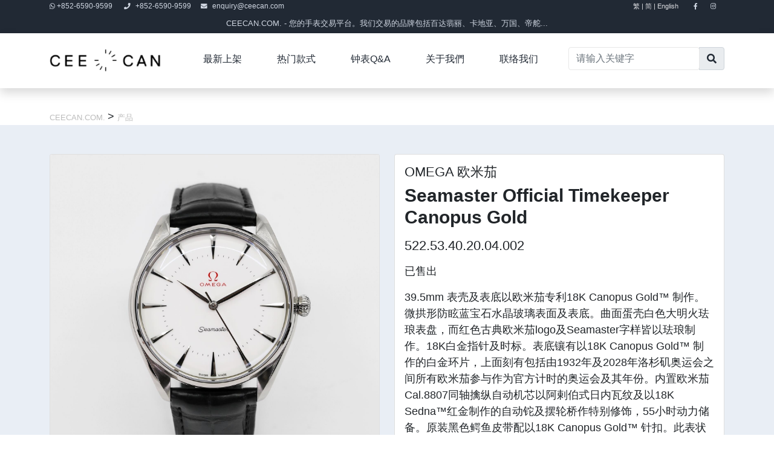

--- FILE ---
content_type: text/html; charset=utf-8
request_url: https://www.ceecan.com/watch/zh-cn/secondhand/omega/seamaster-official-timekeeper-canopus-gold-cee0010
body_size: 28460
content:


<!DOCTYPE html>

<html xmlns="http://www.w3.org/1999/xhtml">
<head><meta charset="utf-8" /><meta name="viewport" content="width=device-width, initial-scale=1" />

    <!-- Bootstrap CDN  CSS -->
    
    <!-- https://cdnjs.com/libraries/font-awesome -->

        <link rel="stylesheet" type="text/css" href="https://cdn.jsdelivr.net/npm/bootstrap@5.1.3/dist/css/bootstrap.min.css" />
        <script src="https://cdn.jsdelivr.net/npm/bootstrap@5.1.3/dist/js/bootstrap.bundle.min.js"></script>
        <link rel="stylesheet" href="https://cdnjs.cloudflare.com/ajax/libs/font-awesome/5.13.1/css/all.min.css" />
        <link  type="text/css" href="https://www.ceecan.com/watch/Content/StyleSheetCeeCan.css?20260119>" rel="stylesheet" />
   
        <link rel="shortcut icon" type="image/x-icon" href="https://www.ceecan.com/watch//images/favicon.ico?2026"/>

        <script src="https://cdnjs.cloudflare.com/ajax/libs/jquery/3.6.0/jquery.min.js"></script>
        <script src="https://www.ceecan.com/watch/Scripts/JavaScriptMain.js"></script>

        

    


        <title>OMEGA 欧米茄 Seamaster Official Timekeeper Canopus Gold 522.53.40.20.04.002 | CEECAN.COM.</title> 
        <meta name="description" content="OMEGA 欧米茄, Seamaster Official Timekeeper Canopus Gold, 522.53.40.20.04.002, 39.5mm 表壳及表底以欧米茄专利18K Canopus Gold&trade; 制作。微拱形防眩蓝宝石水晶玻璃表面及表底。曲面蛋壳白色大明火珐琅表盘，而红色古典欧米茄logo及Seamaster字样皆以珐琅制作。18K白金指针及时标。表底镶有以18K Canopus Gold&trade; 制作的白金环片，上面刻有包括由1932年及2028年洛杉矶奥运会之间所有欧米茄参与作为官方计时的奥运会及其年份。内置欧米茄Cal.8807同轴擒纵自动机芯以阿剌伯式日内瓦纹及以18K Sedna&trade;红金制作的自动铊及摆轮桥作特别修饰，55小时动力储备。原装黑色鳄鱼皮带配以18K Canopus Gold&trade; 针扣。此表状况极佳接近全新，只有轻微不显眼使用痕迹。附原厂木制表盒(非奥运版表盒)，保用卡(2023/2)及挂牌。官方零售价HK$187,200。" />
        <meta name="keywords" content="OMEGA 欧米茄,Seamaster Official Timekeeper Canopus Gold,522.53.40.20.04.002" />



        <meta property="og:url"           content="https://www.ceecan.com/watch/seamaster-official-timekeeper-canopus-gold-cee0010" />
        <meta property="og:type"          content="website" />
        <meta property="og:title"         content="OMEGA 欧米茄 Seamaster Official Timekeeper Canopus Gold 522.53.40.20.04.002 | CEECAN.COM." />
        <meta property="og:description"   content="39.5mm 表壳及表底以欧米茄专利18K Canopus Gold&trade; 制作。微拱形防眩蓝宝石水晶玻璃表面及表底。曲面蛋壳白色大明火珐琅表盘，而红色古典欧米茄logo及Seamaster字样皆以珐琅制作。18K白金指针及时标。表底镶有以18K Canopus Gold&trade; 制作的白金环片，上面刻有包括由1932年及2028年洛杉矶奥运会之间所有欧米茄参与作为官方计时的奥运会及其年份。内置欧米茄Cal.8807同轴擒纵自动机芯以阿剌伯式日内瓦纹及以18K Sedna&trade;红金制作的自动铊及摆轮桥作特别修饰，55小时动力储备。原装黑色鳄鱼皮带配以18K Canopus Gold&trade; 针扣。此表状况极佳接近全新，只有轻微不显眼使用痕迹。附原厂木制表盒(非奥运版表盒)，保用卡(2023/2)及挂牌。官方零售价HK$187,200。" />
        <meta property="og:image"         content="https://www.ceecan.com/watch/imgsku/72FD3989C8AF43938E0C5B03562BDEC4/7EAA41C77F064A1997D2D13AE80C5BAA.JPG" />
        <meta property="og:site_name" content="CEECAN.COM. COMPANY LIMITED" />

        <meta name="twitter:card" content="summary" />
        <meta name="twitter:title"  content="OMEGA 欧米茄 Seamaster Official Timekeeper Canopus Gold 522.53.40.20.04.002 | CEECAN.COM." />
        <meta name="twitter:description" content="39.5mm 表壳及表底以欧米茄专利18K Canopus Gold&trade; 制作。微拱形防眩蓝宝石水晶玻璃表面及表底。曲面蛋壳白色大明火珐琅表盘，而红色古典欧米茄logo及Seamaster字样皆以珐琅制作。18K白金指针及时标。表底镶有以18K Canopus Gold&trade; 制作的白金环片，上面刻有包括由1932年及2028年洛杉矶奥运会之间所有欧米茄参与作为官方计时的奥运会及其年份。内置欧米茄Cal.8807同轴擒纵自动机芯以阿剌伯式日内瓦纹及以18K Sedna&trade;红金制作的自动铊及摆轮桥作特别修饰，55小时动力储备。原装黑色鳄鱼皮带配以18K Canopus Gold&trade; 针扣。此表状况极佳接近全新，只有轻微不显眼使用痕迹。附原厂木制表盒(非奥运版表盒)，保用卡(2023/2)及挂牌。官方零售价HK$187,200。" />
        <meta name="twitter:image"  content="https://www.ceecan.com/watch/imgsku/72FD3989C8AF43938E0C5B03562BDEC4/7EAA41C77F064A1997D2D13AE80C5BAA.JPG" />

        
        <link rel="stylesheet" href="https://www.ceecan.com/watch/Content/slick.min.css" />
        <link rel="stylesheet" href="https://www.ceecan.com/watch/Content/slick-theme.min.css" />
        <link rel="stylesheet" href="https://www.ceecan.com/watch/Content/easyzoom.css" />
        <script src="https://www.ceecan.com/watch/Scripts/easyzoom.js"></script>



        <style>
            .nav-tabs {
                padding-left: 0px;
                margin-bottom: 0;
                border: none;
            }
            .tab-content {
                border: 1px solid #ddd;
                border-radius: 4px;
                padding: 15px;
            }

            /* thumbnail style */
            .thumbnailClass{
                width: 100%;
                overflow-x: auto !important;
                white-space: nowrap !important;
            }

            .thumbnailClass li{
                display: inline;
            }

            .thumbnailClass a{
                text-decoration: none;
            }

            .thumbnailImg{
                max-width:110px;
                max-height:110px;
            }
            .item.active img{
	            border: 1px solid #0d6efd;
            }

            @media screen and (max-width:991px) {
                .productDesc_Space{
                    height:auto;
                }

                .lastest_Product{height:90px;}
            }

            @media screen and (min-width:992px) {
                .productDesc_Space{
                    height:230px;
                }

                .lastest_Product{height:60px;}
            }

            .item-Title{
                color: #212121;
                font-weight:200;
            }
            .item-Text{
                color:#818181;
            }

            .YouTube-iframeSize {
                position: relative;
                width: 100%;
                height: 0;
                padding-bottom: 56.25%;
            }

            .YouTube-Video {
                position: absolute;
                top: 0;
                left: 0;
                width: 100%;
                height: 100%;
            }


            /* sidebar style */
            .sidebar {
              height: 100%;
              width: 0;
              position: fixed;
              z-index: 110;
              top: 0;
              right: 0;
              background-color: #212934;
              overflow-x: hidden;
              transition: 0.5s;
              padding-top: 60px;

            }

            .sidebar a {
              /*
              padding: 8px 8px 8px 32px;
              */
              text-decoration: none;
              color: #818181;
              display: block;
              transition: 0.3s;
            }

            .sidebar a:hover {
              color: #f1f1f1;
            }

            .sidebar .closebtn {
              position: absolute;
              top: 0;
              right: 25px;
              font-size: 36px;
              margin-left: 50px;
            }

            .openbtn {
              font-size: 20px;
              cursor: pointer;
              background-color: #111;
              color: white;
              padding: 10px 15px;
              border: none;
            }

            .openbtn:hover {
              background-color: #444;
            }

            @media screen and (max-height: 450px) {
              .sidebar {
                  width:100% !important;
                  padding-top: 15px;
              }
              .sidebar a {font-size: 18px;}
            }

            .btn-gold,
            .btn-gold:hover,
            .btn-gold:active,
            .btn-gold:visited,
            .btn-gold:focus {
                outline:none !important;
                box-shadow: none;
                background-color: #FFDEAD;
                border-color: #C1A672;
            }

        </style>

        <script>

            $(document).ready(function () {
                var $easyzoom = $('.easyzoom').easyZoom();
                
                // Setup thumbnails example
                var api1 = $easyzoom.filter('.easyzoom--with-thumbnails').data('easyZoom');

                $('.thumbnails').on('click', 'a', function (e) {
                    var $this = $(this);

                    e.preventDefault();
                    //alert("test");
                    // Use EasyZoom's `swap` method
                    api1.swap($this.data('standard'), $this.attr('href'));
                    
                });

                $('.item').on('click', 'a', function (e) {

                    var thumb = $(e.delegateTarget);
                    if (!thumb.hasClass('active')) {
                        thumb.addClass('active').siblings().removeClass('active');
                    }
                });

                document.getElementById('ContentPlaceHolder1_txtOtherPhoneCode').style.display = 'none';

                $("#ContentPlaceHolder1_txtOfferPrice").on("keyup change", function () {
                    var Original_Price = parseInt("71800.00");
                    var Lowest_Price = parseInt("70800.00");
                    var input_price = $("#ContentPlaceHolder1_txtOfferPrice").val();

                    if (input_price < Lowest_Price) {
                        $('#ContentPlaceHolder1_lblOfferCheck').html('<span style="color:red;font-style: italic;font-weight: 400;">低</font>');
                    }
                    else if ((input_price >= Lowest_Price) && (input_price < Original_Price)) {
                        $('#ContentPlaceHolder1_lblOfferCheck').html('<span style="color:yellow;font-style: italic;font-weight: 400;">中</font>');
                    }
                    else if (input_price >= Original_Price) {
                        $('#ContentPlaceHolder1_lblOfferCheck').html('<span style="color:green;font-style: italic;font-weight: 400;">高</font>');
                    }
                    else {
                        $('#ContentPlaceHolder1_lblOfferCheck').html('');
                    }

                });
   
            });

            /* sidebar */
            function openNav() {
                
                document.getElementById("mySidebar").style.width = "395px";
                var _currentval = document.getElementById('ContentPlaceHolder1_phoneCodeCurrentValue').value;
                if (_currentval.length > 0) {
                    if (_currentval == '852' || _currentval == '853' || _currentval == '86') {
                        $('#txtPhoneCode option[value=' + _currentval + ']').attr("selected", true);
                    } else {
                        document.getElementById('ContentPlaceHolder1_selectPhoneCode').style.display = 'none';
                        document.getElementById('ContentPlaceHolder1_txtOtherPhoneCode').style.display = 'block';
                        document.getElementById('ContentPlaceHolder1_txtOtherPhoneCode').value = _currentval;
                        document.getElementById('ContentPlaceHolder1_AreaCode_Mode').value = "MANUAL"
                        document.getElementById('ContentPlaceHolder1_phoneCodeCurrentIndex').value = "0";
                        document.getElementById('ContentPlaceHolder1_phoneCodeCurrentValue').value = "";
                    }
                }
                document.getElementById('ContentPlaceHolder1_txtPhone').placeholder = "电话";
                //$('body').addClass('noscroll');
                //document.body.style.overflowY = 'hidden';
                //$('body').css('overflow-y', 'hidden');
            }

            function closeNav() {
                document.getElementById("divCheck").innerHTML = "";
                //$('#ContentPlaceHolder1_lblOfferCheck').html('');
                document.getElementById("mySidebar").style.width = "0";
                document.body.style.overflowY = 'auto';
                //$('#divCheck').css('display', 'none');
                //$('body').css('overflow-y', 'auto');
            }

            function check_status(obj) {
                try {
                    var uids = obj.options[obj.selectedIndex].value;
                    if (obj.selectedIndex == 0) {
                        document.getElementById('ContentPlaceHolder1_phoneCodeCurrentIndex').value = "0";
                        document.getElementById('ContentPlaceHolder1_phoneCodeCurrentValue').value = "";
                    }
                    else {
                        document.getElementById('txtPhoneCode').classList.remove('error');
                        var _currentval = document.getElementById('ContentPlaceHolder1_phoneCodeCurrentIndex').value;

                        if (_currentval.length > 0) {
                            var _textval = obj.options[_currentval].getAttribute('data-textval');
                            obj.options[_currentval].text = _textval;
                        }
                        
                        if (uids == "Other") {
                            $("#txtPhoneCode option:selected").text(uids);
                            document.getElementById('ContentPlaceHolder1_selectPhoneCode').style.display = 'none';
                            document.getElementById('ContentPlaceHolder1_txtOtherPhoneCode').style.display = 'block';
                            document.getElementById('ContentPlaceHolder1_AreaCode_Mode').value = "MANUAL"
                            document.getElementById('ContentPlaceHolder1_phoneCodeCurrentIndex').value = "0";
                            document.getElementById('ContentPlaceHolder1_phoneCodeCurrentValue').value = "";
                            document.getElementById('ContentPlaceHolder1_txtOtherPhoneCode').placeholder = "区域代号";
                        }
                        else {
                            $("#txtPhoneCode option:selected").text("+" + uids);
                            document.getElementById('ContentPlaceHolder1_selectPhoneCode').style.display = 'block';
                            document.getElementById('ContentPlaceHolder1_txtOtherPhoneCode').style.display = 'none';
                            document.getElementById('ContentPlaceHolder1_AreaCode_Mode').value = "SELECT";
                            document.getElementById('ContentPlaceHolder1_phoneCodeCurrentIndex').value = obj.selectedIndex;
                            document.getElementById('ContentPlaceHolder1_phoneCodeCurrentValue').value = uids;
                        }
                    }
                } catch (err) {
                    alert(err);
                }
            }

            function scrollToSubmitted() {
                $('html, body').animate({
                    scrollTop: $("#scroll_offer_submitted").offset().top
                }, 1000);
            }

            function Submit_Offer() {

                try {
                    var isRun = false;
                    var LastName = document.getElementById('ContentPlaceHolder1_txtLastName').value;
                    var FirstName = document.getElementById('ContentPlaceHolder1_txtFirstName').value;
                    var Email = document.getElementById('ContentPlaceHolder1_txtEmail').value;
                    var Phone = document.getElementById('ContentPlaceHolder1_txtPhone').value;
                    var OtherPhoneCode = document.getElementById('ContentPlaceHolder1_txtOtherPhoneCode').value;
                    var IsCorrectEmail = /^([\w-\.]+@([\w-]+\.)+[\w-]{2,4})?$/;

                    var e = document.getElementById("txtPhoneCode");
                    var selPoneCode = e.options[e.selectedIndex].value;
                    var AreaCode_Mode = document.getElementById('ContentPlaceHolder1_AreaCode_Mode').value;

                    var OfferPrice = document.getElementById('ContentPlaceHolder1_txtOfferPrice').value;
                    var Lowest_Price = parseInt("70800.00");
                    //document.getElementById("divCheck").style.display = "";
                    if ((LastName == "") || (FirstName == "") || (Email == "") || (selPoneCode == "" && AreaCode_Mode != "MANUAL") || (Phone == "") || (OfferPrice == "")) {
                        isRun = false;
                        divCheck.innerHTML = "<div class=\"alert alert-danger\">(*)不能留空,请输入</div>";
                    }
                    else if (!IsCorrectEmail.test(Email)) {
                        isRun = false;
                        divCheck.innerHTML = "<div class=\"alert alert-danger\">无效的电邮地址</div>";
                    }
                    else if ((selPoneCode == "Other") && (OtherPhoneCode == "")) {
                        
                        isRun = false;
                        divCheck.innerHTML = "<div class=\"alert alert-danger\">(*)不能留空,请输入</div>";
                    }
                    else if ((OfferPrice < Lowest_Price)) {
                        document.getElementById('ContentPlaceHolder1_txtOfferPrice').focus();
                        isRun = false;
                        divCheck.innerHTML = "<div class=\"alert alert-danger\">(*)出价价格不能太低</div>";
                        
                    }
                    else {
                        
                        isRun = true;
                        //alert(selBrand1);
                    }
                    
                } catch (err) {
                    alert(err);
                }

                
                
                if (isRun) {

                    document.getElementById('ContentPlaceHolder1_btnMakeOfferSubmit').click();
                }
                
            }

        </script>
        




    <style>

        @media screen and (min-width:410px) {
            /*.navbarMobile{padding: 0px 0px 40px 0px;}*/
        }

        #ModalPopUpMessageBox_Subscribe .modal-dialog{

          height: 100%;
          width: 96%;
          display: flex;
          align-items: center;
        }

        #ModalPopUpMessageBox_Subscribe .modal-content {
          margin: 0 auto;
        }

        #ModalPopUpMessageBox_Subscribe .modal-footer {
            justify-content: center;
        }


        #ModalPopUpMessageBox .modal-dialog{

          height: 100%;
          width: 96%;
          display: flex;
          align-items: center;
        }

        .img_bg{
          border:1px solid #636a53;
        }
    </style>

    <script>
        //back to top
        $(document).ready(function () {

            $('.SearchInput').attr("placeholder", "请输入关键字");
            $("#btnSearch").click(function () {
                var search_keyword = $("#txtSearch").val();
                if (search_keyword == "") {
                    event.preventDefault();
                    $('.SearchInput').attr("placeholder", "请输入关键字");
                    $('.SearchInput').css('border-color', 'red');
                    //$('.SearchInput').tooltip({ 'trigger': 'focus', 'title': '請輸入搜尋關鍵字', position: "bottom left", opacity: 0.7 });
                    //alert("請輸入搜尋關鍵字");
                }
            });

            $("#btnSearchMobile").click(function () {

                var search_keyword = $("#txtSearchMobile").val();
                if (search_keyword == "") {
                    event.preventDefault();
                    $('.SearchInput').attr("placeholder", "请输入关键字");
                    $('.SearchInput').css('border-color', 'red');
                    //$('.SearchInput').tooltip({ 'trigger': 'focus', 'title': '請輸入搜尋關鍵字', position: "bottom left", opacity: 0.7 });
                    //alert("請輸入搜尋關鍵字");
                }
            });

            $('#txtSearch').keypress(function (event) {

                if (window.event.keyCode == 13) {
                    var search_keyword = $("#txtSearch").val();
                    event.preventDefault();
                    if (search_keyword == "") {
                        $('.SearchInput').attr("placeholder", "请输入关键字");
                        $('.SearchInput').css('border-color', 'red');
                        //alert("請輸入搜尋關鍵字");
                    } else {
                        window.location.href = "/watch/search-product.aspx?keyword=" + search_keyword;
                    }
                }
            });

            $('#txtSubscribe').attr("placeholder", "请输入电邮");
            $("#btnSubscribe").click(function () {
                var IsEmail = /^([\w-\.]+@([\w-]+\.)+[\w-]{2,4})?$/;
                var search_SubscribeEmail = $("#txtSubscribe").val();
                if (search_SubscribeEmail == "") {
                    event.preventDefault();
                    $("#txtSubscribe").focus();
                }
                else if (!IsEmail.test(search_SubscribeEmail)) {
                    event.preventDefault();
                    $('#txtSubscribe').val("");
                    $("#txtSubscribe").attr("placeholder", "无效的电邮地址");
                    $("#txtSubscribe").focus();
                }
            });


        });

        function Submit_Subscript() {
            try {
                var isRun = true;
                var selBrand1 = document.getElementById('DropDownListBrand1').value;
                var selBrand2 = document.getElementById('DropDownListBrand2').value;
                var selBrand3 = document.getElementById('DropDownListBrand3').value;
                var lblSubmitCheck = document.getElementById('lblSubmitCheck');

                if ((selBrand1 == "--") && (selBrand2 == "--") && (selBrand3 == "--")) {
                    isRun = false;
                    lblSubmitCheck.innerHTML = "<div class=\"alert alert-danger\"></div>";
                }
                else if (((selBrand1 != "--") && (selBrand2 != "--")) && (selBrand1 == selBrand2)) {
                    isRun = false;
                    lblSubmitCheck.innerHTML = "<div class=\"alert alert-danger\"></div>";
                }
                else if (((selBrand1 != "--") && (selBrand3 != "--")) && (selBrand1 == selBrand3)) {
                    isRun = false;
                    lblSubmitCheck.innerHTML = "<div class=\"alert alert-danger\"></div>";
                }
                else if (((selBrand2 != "--") && (selBrand3 != "--")) && (selBrand2 == selBrand3)) {
                    isRun = false;
                    lblSubmitCheck.innerHTML = "<div class=\"alert alert-danger\"></div>";
                }
                else {
                    //alert(selBrand1);
                }
            } catch (err) {
                alert(err);
            }

            if (isRun) {
                document.getElementById('btnSubscribeSubmit').click();
            }

        }

        
    </script>



    
<script async src="https://www.googletagmanager.com/gtag/js?id=G-DMDN0JGG11"></script>
<script>
    window.dataLayer = window.dataLayer || [];
    function gtag() { dataLayer.push(arguments); }
    gtag('js', new Date());
    gtag('config', 'G-DMDN0JGG11');
</script>



<title>

</title></head>
<body>
              
    <form method="post" action="./seamaster-official-timekeeper-canopus-gold-cee0010" id="form1">
<div class="aspNetHidden">
<input type="hidden" name="__EVENTTARGET" id="__EVENTTARGET" value="" />
<input type="hidden" name="__EVENTARGUMENT" id="__EVENTARGUMENT" value="" />
<input type="hidden" name="__VIEWSTATE" id="__VIEWSTATE" value="WSAcOWmkb+BUZ0amiPGNNu69aAgCgmzRGF8oGyFQGvrHtXMG7iAQ1sACNBSMD6NV9C6kYtnptBssG/3n9U0SNAf5mPy50nM4MQUG1mY3yUVFpj4cMthqY6CN7/V3GFpWcCCSySRCsKLC6kHpcT89WlzVbHtEVxoQVYlT3wCPo557pj/C/I/U09UDCGERgWyCdkR97MJgb+XLMzsqHESy6Qh5/l0bL/O+V9mPwimw3CRGAUzGhv5YFq0AMnc8EcZz/EPqcHJ8BrP/WOmWE1Q0bHZIXD4DHMN9E3FxQPQP8/[base64]/aKkjp2XzXvgxZ9Pd3do7UexyhGAw0Yy/h5oW1Ft5ppB47GEcWg8AqiyMMT94iQWlNwQuXCpiMFBrUbnF17+s0gy9NEZlHSLaY+lfWd7tAvuy6FujxgvYrthNDPPdXfjRAvNb6aqY3teLCqVPLLo1afQd2tYnTZpzEhcu2j+bIW2S7WrWbUZvAA59A/QvYMtPVcpy1y2iTvblRgYFMTpZ2wNva/EOonWZV6pjCkciahdtS6V92lVdgoPJA3VA/vgso1uNTVQjSU1SLHiSjbJVMLEFzPhAOaJu8cTrwRozSKBDeqc4371bP3+7EKb/U1xvg9h+aQ6y6vAxcdmLIyOkjKKUqsYlQ/qbtbVWLTbaryD3494RVxfFhNv1TpOXCds4cxVyFsKF7UO9Ic8wPllvmqMuy+aIWKvvYe++c+KUki2mn2UZAQBou+IhGMyVJ/kKnHEQaPVPO/3i+jY4xQOemAIDa4lwJsgnWQ6yERAktY12mHfqdKvbewhoEwIWNVItepZ01xTI7EERTXKKWch3mSuouU24AARle1P1zd+c5Qjh3km4QAF03R55aULPHn7uKOJTUsL2yYBUKVmzKZzq+dApxEKRsjUKxf6n7XqT/6p5YNOf+IqW/[base64]/V0pw2m4NP4i6utmpuCSV5QV5E1kioTmxanAxvV+oOXaoHsoiuxy5z/tOfsZ35z3v188W333FemrwaKHN2/sKrL1lKw4S6/g6dA4xfixnpmqKHcroYgdHVgvxjBh+sxEkhKUDtJbkrQe2coKraMtDCKPMGvxZN4/20Y3rF7VbWZkdjb8Y3EpAW5S+tSXpq+MO25GpdAbzYpM6WBAOJwYxryo1SNOse9RpUh3q7HM+ZaLaoeBR3qGBcgLwANVTVIimvZT5c0+1fhc2TgFyJ1HRXBWcBExfNtvpCJX/JdOyARPYY7qCl9BEpJD0TwXA3JM01qjxNAL4p3KhIYAXUafpljxVSIzALaqwyTSD16pezxhv+/LEd2u3FY10/kf9oMyCsq1b7s7+10QzdmN0wDuUUHgOMrydrLO26VfdchvA8Bv7awKnH7AsDjkZ/b2nen3WmPE8Id5fR313eMI4Y6lOupDXmGBSYs1cEFu56EOuhNvRUYPtURJPTa/X/ZfTsqjm9CyhpgMoe7w1yFBoW/aIk/ecNnXPVNbqMYMoFwZZjl5iH574srfleMFiSp8+GvYn6xJo1BOr8g8YvA/UhRvbvvk/TMC0+MIWgXFJS1Zg5SQrhN0TPglojPMUdHpc2oCMwGen8qV8fKCXDdBgKQkIcs" />
</div>

<script type="text/javascript">
//<![CDATA[
var theForm = document.forms['form1'];
if (!theForm) {
    theForm = document.form1;
}
function __doPostBack(eventTarget, eventArgument) {
    if (!theForm.onsubmit || (theForm.onsubmit() != false)) {
        theForm.__EVENTTARGET.value = eventTarget;
        theForm.__EVENTARGUMENT.value = eventArgument;
        theForm.submit();
    }
}
//]]>
</script>


<div class="aspNetHidden">

	<input type="hidden" name="__VIEWSTATEGENERATOR" id="__VIEWSTATEGENERATOR" value="4B1830E5" />
	<input type="hidden" name="__EVENTVALIDATION" id="__EVENTVALIDATION" value="R9mRF+5XE1tRwt4uGI9qCU59dqSlFJ0Dk4/TqC8ioFLGXzk5GkoZl/H+ehpXX0Tc8D0oAiEZ94Z0yosntAujNeyXk4YIPcTfJjKgmh+XDvm72xHMfSnBlKTk8iU2Qfnxs31KF2BkUC+O/NSxRdnqjJrWVsbAeIkvZr1iCJcNECqqPMXOpa/U5mzw4XUZjisgY6r18+RhrCSITSzyzEvN2ZDHscQC5Nv3VElq4TqtC51XdfAyY9zjiS6x1PcipGdblQdJdZkrP5My0zqkgIe2GThRQm7dNAtjQ75weVNpYgjc9o6kwIprkMarJmyDoisxba/1FSpODAe0nUIf1zaZFE7t59w3FfIw1ZimiD2NfkjNwRkkFAbMMZvowSJla93WfqEnfzQQ05O407lth0rU7Nc8IKEpUNs4CPXrgMQoLPCzFPlX8WfWaah83jnD4PXLhxGaGvaeMrdnuqg4pjEaUInEWdDXvgYIQI5nPRMGbbw=" />
</div>

        
       


    <!-- Start Top  Visible in Large devies , Extra Large device  -->


    <!-- Start Top Nav -->
    <nav class="navbar navbar-expand-lg bg-dark navbar-light d-none d-lg-block     " id="templatemo_nav_top">
        <div class="container text-light">
            <div class="w-100 d-flex justify-content-between">
                <div>

                    
                    <a class="navbar-sm-brand text-light text-decoration-none" href="https://wa.me/85265909599/" target="_blank"><i class="fab fa-whatsapp"></i> +852-6590-9599 </a>&nbsp;

                    <a class="navbar-sm-brand text-light text-decoration-none" href="tel:+852-65909599"><i class="fa fa-phone mx-2"></i>+852-6590-9599</a>&nbsp;
                    <a class="navbar-sm-brand text-light text-decoration-none" href="mailto:enquiry@ceecan.com"><i class="fa fa-envelope mx-2"></i>enquiry@ceecan.com</a>&nbsp;
                  <!--    <i class="fas fa-mobile-alt"></i>  --> 
                </div>
                <div>
                    <span class="langWrapper">
                        <a id="hl_Lang_Big5_deskTop" href="https://www.ceecan.com/watch/zh-hk/secondhand/omega/seamaster-official-timekeeper-canopus-gold-cee0010">繁 |</a>
                        <a id="hl_Lang_BG2312_deskTop" href="https://www.ceecan.com/watch/zh-cn/secondhand/omega/seamaster-official-timekeeper-canopus-gold-cee0010">简 |</a>
                        <a id="hl_Lang_ENG_deskTop" href="https://www.ceecan.com/watch/en-hk/secondhand/omega/seamaster-official-timekeeper-canopus-gold-cee0010">English &nbsp;&nbsp;&nbsp;&nbsp;&nbsp;</a>
                    </span>
                    <a class="text-light" href="https://www.facebook.com/ceecanwatches/" target="_blank" rel="sponsored"><i class="fab fa-facebook-f fa-sm fa-fw me-2"></i></a>&nbsp;
                    <a class="text-light" href="https://www.instagram.com/ceecan.official/" target="_blank"  rel="sponsored" ><i class="fab fa-youtubefab fa-instagram fa-sm fa-fw me-2"></i></a>&nbsp;
                 <!--   <a class="text-light" href="https://www.google.com/search?q=youtube+ceecan" target="_blank" rel="sponsored"><i class="fab fa-youtube"></i></a>&nbsp;&nbsp;
                    
                  <!--  <a class="text-light" href="https://www.google.com/search?q=twitter+ceecan" target="_blank"><i class="fab fa-twitter fa-sm fa-fw me-2"></i></a>    -->
                  <!--   <a class="text-light" href="https://www.linkedin.com/" target="_blank"><i class="fab fa-linkedin fa-sm fa-fw"></i></a>  -->
                </div>
            </div>
        </div>
    </nav>

        <nav class="navbar navbar-expand-lg bg-dark navbar-light d-none d-lg-block  " id="templatemo_nav_top2">
        <div class="container text-light">
                <div style="float: none;position: absolute;top: 50%;left: 50%;transform: translate(-50%, -50%);display:inline;">
                    <h1  style="display:inline;white-space: nowrap;overflow: hidden;text-overflow: ellipsis;"> 
                           CEECAN.COM. - 您的手表交易平台。我们交易的品牌包括百达翡丽、卡地亚、万国、帝舵...
                    </h1>
                </div>
        </div>
    </nav>


    <!-- Close Top Nav -->
    			
    <nav class="navbar navbar-expand-lg navbar-light shadow d-none d-lg-block ">
        <div class="container d-flex justify-content-between align-items-center">
            <a class="navbar-brand logo text-success h1 align-self-center" href="https://www.ceecan.com/watch/zh-cn/home/">
                 <img alt="CEECAN.COM. 手錶交易平台 - 交易 Patek Philippe 百達翡麗 Vacheron Constantin 江詩丹頓  Audemars Piguet 愛彼 Blancpain 寶珀,Jaeger-LeCoultre 積家 ......"   
                    src="https://www.ceecan.com/watch/images/Ceecan-Trading-Watches-rolex-patek-philippe-tudor.png"  style="width: 80%;"   />
            </a>

            <button class="navbar-toggler" data-bs-toggle="collapse" data-bs-target="#templatemo_main_nav_lg">
                <span class="visible-hidden"></span>
                <span class="navbar-toggler-icon"></span>
            </button>


            <div id="templatemo_main_nav_lg"   class="align-self-center collapse navbar-collapse flex-fill  d-lg-flex justify-content-lg-between">
                <div class="flex-fill">
                    <ul class="nav navbar-nav d-flex justify-content-between mx-lg-auto">
                        <li class="nav-item">
                            <a class="nav-link" href="https://www.ceecan.com/watch/zh-cn/new-arrivals/">最新上架</a>
                        </li>

                        <li class="nav-item">
                            <a class="nav-link" href="https://www.ceecan.com/watch/zh-cn/hot-model/">热门款式</a>
                        </li>

                        <!--
                        <li class="nav-item dropdown">
                            <a href="#" class="nav-link dropdown-toggle" data-bs-toggle="dropdown">品牌</a>
                            <div class="dropdown-menu">
                                <a href="#" class="dropdown-item">劳力士</a>
                                <a href="#" class="dropdown-item">IWC</a>
                                <a href="#" class="dropdown-item">帝舵</a>
                                <div class="dropdown-divider"></div>
                                <a href="#"class="dropdown-item">其他</a>
                            </div>
                        </li>
                            -->

                        <!--
                         <li class="nav-item">
                            <a class="nav-link" href="https://www.ceecan.com/watch/zh-cn/all-watch/">所有腕表</a>
                        </li>
                        

                        <li class="nav-item">
                            <a class="nav-link" href="https://www.ceecan.com/watch/zh-cn/trade-your-watch/">手表交易</a>
                        </li>
                        -->
                        
                        <li class="nav-item">
                            <a class="nav-link" href="https://www.ceecan.com/watch/zh-cn/luxury-watches-journal/">钟表Q&amp;A</a>
                        </li>

                         <li class="nav-item">
                            <a class="nav-link" href="https://www.ceecan.com/watch/zh-cn/about-us/">关于我們</a>
                        </li>
      

                        <li class="nav-item">
                            <a class="nav-link" href="https://www.ceecan.com/watch/zh-cn/contact-us/">联络我们</a>
                        </li>

                        <li>
                            <div class="input-group mb-2">
                                <input name="ctl00$txtSearch" type="text" id="txtSearch" class="form-control rounded SearchInput" placeholder="搜尋" />
                                <a id="btnSearch" class="input-group-text" href="javascript:__doPostBack(&#39;ctl00$btnSearch&#39;,&#39;&#39;)">
                                    <span aria-hidden="true" class="fas fa-search"></span>
                                </a>
                            </div>
                            <span class="InputError" style="color:red;display:none;">Please enter your keyword.</span>
                        </li>
                        
                    </ul>
                </div>
                <div class="navbar align-self-center d-flex">
                     <!-- 
                    <a class="nav-icon position-relative text-decoration-none" href="#">
                        <i class="fas fa-heart"></i>
                        <span class="position-absolute  badge rounded-pill bg-light text-dark">7</span>
                    </a>
                  
                    <a class="nav-icon position-relative text-decoration-none" href="#">
                        <i class="fa fa-fw fa-cart-arrow-down text-dark mr-1"></i>
                        <span class="position-absolute top-0 left-100 translate-middle badge rounded-pill bg-light text-dark">7</span>
                    </a>
              
                    <a class="nav-icon position-relative text-decoration-none" href="#">
                        <i class="fa fa-fw fa-user text-dark mr-3"></i>
                        <span class="position-absolute top-0 left-100 translate-middle badge rounded-pill bg-light text-dark">+99</span>
                    </a>
                       -->     
                </div>
            </div>

        </div>
    </nav>
    <!-- Close Header -->

   <!-- Close Top  Visible in Large devies , Extra Large device  -->


     <!-- Start Top       Visible in Extra small devices, small devices , Medium devices  -->


            <div class="offcanvas offcanvas-end" id="right_Menu">
                <div class="offcanvas-header">
                    <h1 class="offcanvas-title">
                          <img alt="CEECAN.COM. 手錶交易平台 - 交易 Patek Philippe 百達翡麗 Vacheron Constantin 江詩丹頓  Audemars Piguet 愛彼 Blancpain 寶珀,Jaeger-LeCoultre 積家 ......"   
                                src="https://www.ceecan.com/watch/images/Ceecan-Trading-Watches-rolex-patek-philippe-tudor-10.png"     />
                    </h1>
                    <button type="button" class="btn-close" data-bs-dismiss="offcanvas"></button>
                </div>
                  <div class="offcanvas-body bg-dark">
                              <a class="btn bg-dark SmallDevicesMenu" href="https://www.ceecan.com/watch/zh-cn/new-arrivals/">最新上架</a>
                              <a class="btn bg-dark SmallDevicesMenu" href="https://www.ceecan.com/watch/zh-cn/hot-model/">热门款式</a>
 

                      <!--
                              <a href="#BrandMenu" class="btn bg-dark SmallDevicesMenu" data-bs-toggle="collapse">品牌</a>
                              <div id="BrandMenu" class="collapse">
                                  <a class="btn bg-dark SmallDevicesMenu" href="brands-watches.html">劳力士</a>
                                  <a class="btn bg-dark SmallDevicesMenu" href="brands-watches.html">IWC</a>
                                  <a class="btn bg-dark SmallDevicesMenu" href="brands-watches.html">帝舵</a>
                                  <a class="btn bg-dark SmallDevicesMenu" href="brands-watches.html">其他</a>
                              </div>




                                <!--                    <a class="btn bg-dark SmallDevicesMenu" href="https://www.ceecan.com/watch/zh-cn/all-watch/">所有腕表</a>
                              <a class="btn bg-dark SmallDevicesMenu" href="https://www.ceecan.com/watch/zh-cn/trade-your-watch/">手表交易</a> -->
                              <a class="btn bg-dark SmallDevicesMenu" href="https://www.ceecan.com/watch/zh-cn/luxury-watches-journal/">钟表Q&amp;A</a>
                              <a class="btn bg-dark SmallDevicesMenu" href="https://www.ceecan.com/watch/zh-cn/about-us/">关于我們</a>
                              <a class="btn bg-dark SmallDevicesMenu" href="https://www.ceecan.com/watch/zh-cn/contact-us/">联络我们</a>

                            <div class="langWrapper">
                                <div>
                                    <hr />
                                    <a id="hl_Lang_Big5" href="https://www.ceecan.com/watch/zh-hk/secondhand/omega/seamaster-official-timekeeper-canopus-gold-cee0010">繁 |</a>
                                    <a id="hl_Lang_BG2312" href="https://www.ceecan.com/watch/zh-cn/secondhand/omega/seamaster-official-timekeeper-canopus-gold-cee0010">简 |</a>
                                    <a id="hl_Lang_ENG" href="https://www.ceecan.com/watch/en-hk/secondhand/omega/seamaster-official-timekeeper-canopus-gold-cee0010">English</a>
                                </div>
                            </div>
                            <br />
                            <div class="input-group mb-2" style="width:80%;margin-left:auto;margin-right:auto;">
                                <input name="ctl00$txtSearchMobile" type="text" id="txtSearchMobile" class="form-control rounded SearchInput" placeholder="搜尋" />
                                <a id="btnSearchMobile" class="input-group-text" href="javascript:__doPostBack(&#39;ctl00$btnSearchMobile&#39;,&#39;&#39;)">
                                    <span aria-hidden="true" class="fas fa-search"></span>
                                </a>
                            </div>                           

               </div>

            </div>


        
            <div class="bg-dark   text-white             d-lg-none  ">
                <div class="container bg-dark   text- bg-white   ">

                    <div class="d-flex bd-highlight">
                      <div class="p-2 w-100 bd-highlight">
                           <img alt="CEECAN.COM. 手錶交易平台 - 交易 Patek Philippe 百達翡麗 Vacheron Constantin 江詩丹頓  Audemars Piguet 愛彼 Blancpain 寶珀,Jaeger-LeCoultre 積家 ......"   
                         src="https://www.ceecan.com/watch/images/Ceecan-logo-white.png"    />
                      </div>
                      
                      <div class="p-2 flex-shrink-1 bd-highlight">   
                         
                          <button  class="btn btn-link SmallDevicesMenuIcon"  type="button"  data-bs-toggle="offcanvas" data-bs-target="#right_Menu" >
                                    <svg xmlns="http://www.w3.org/2000/svg" width="16" height="16" fill="currentColor" class="bi bi-list" viewBox="0 0 16 16">
                                            <path fill-rule="evenodd" d="M2.5 12a.5.5 0 0 1 .5-.5h10a.5.5 0 0 1 0 1H3a.5.5 0 0 1-.5-.5zm0-4a.5.5 0 0 1 .5-.5h10a.5.5 0 0 1 0 1H3a.5.5 0 0 1-.5-.5zm0-4a.5.5 0 0 1 .5-.5h10a.5.5 0 0 1 0 1H3a.5.5 0 0 1-.5-.5z"/>
                                    </svg>    
                          </button>
                          
                    

                      </div>
                    </div>

                   
              
                </div>
          </div>

       



        
    <!-- Close Top       Visible in Extra small devices, small devices , Medium devices  -->



    <!-- Start Mobile Bottom Nav -->
       <div class="navbarMobile d-md-none">
          <a id="m_home" href="https://www.ceecan.com/watch/zh-cn/home/"><i class="fa fa-fw fa-home"></i><br />首页</a>
          <a id="m_new" href="https://www.ceecan.com/watch/zh-cn/new-arrivals/"><i class="fa fa-fw fa-plus-circle"></i><br />最新上架</a>
          <a id="m_hotModel" href="https://www.ceecan.com/watch/zh-cn/hot-model/"><i class="fa fa-th-large"></i><br />热门款式</a>
          
          <a id="m_Journal" href="https://www.ceecan.com/watch/zh-cn/luxury-watches-journal/"><i class="fas fa-sticky-note"></i><br />钟表Q&amp;A</a>
          <a id="m_About" href="https://www.ceecan.com/watch/zh-cn/about-us/"><i class="fas fa-address-card"></i><br />关于我們</a>
                                                      
          <a id="m_contactUs" href="https://www.ceecan.com/watch/zh-cn/contact-us/"><i class="fa fa-fw fa-phone"></i><br />联络我们</a>
       </div>
    <!-- Close Mobile Bottom Nav -->



    <!-- Added on 20240228 for header bar display -->
    <div class="container ">
        <div class="row" style="padding-top:5px;padding-bottom:5px;">
            <div class="col-12 text-center" style="color:#212934;font-size: 16px;">
                        <!--
                         推广优惠 
                        <a href="https://www.ceecan.com/watch/zh-cn/luxury-watches-journal/25-89262EA062174D4BA1086EAB282814B3" style="color:#212934;font-size: 16px;">
                            <b><u><i>
                                
                                 了解更多
                            </i></u></b>

                        </a>
                        -->
                        &nbsp;&nbsp;&nbsp;
                        
                        <!--
                        
                        
                        <a href="https://www.ceecan.com/watch/zh-cn/luxury-watches-journal/26-716EE93FBAF843B382CE4FAAF7469D01" style="color:#212934;font-size: 16px;">
                            <b><u>
                                
                                 搬迁启示 - Removal Notice
                            </u></b>

                        </a>   
                        -->
            </div>
        </div>

    </div>



   

        


    <div class="container ">
        <div class="row ">
            <div class="col-12 ">
                 <a id="ContentPlaceHolder1_HyperLinkCeecan" class="text-muted text-hover-primary netvigator">
                       CEECAN.COM.
                  </a>
                       &gt;
                       <a id="ContentPlaceHolder1_HyperLinkNewArrivals" class="text-muted text-hover-primary netvigator">产品</a>
             </div>
        </div>
    </div>
   




    <!-- Open Content -->
    <section class="bg-light">
        <div class="container pb-5">
            <div class="row">



                <div class="d-lg-none"> <!-- small devices , Medium devices -->
                    <div class="col-lg-6 mt-5">
                        <div class="card">
                        <div class="card-body">
                            <h2 class="h3">OMEGA 欧米茄</h2>
                            <h2 class="h2 fw-bolder"><strong>Seamaster Official Timekeeper Canopus Gold</strong></h2>
                            <p class="h3 py-2">522.53.40.20.04.002</p>
                            <div class='d-flex'>
                                  已售出  
                            </div>
                         </div>
                         </div>
                    </div>
                </div>
        
                

                <div class="col-lg-6 mt-5">
                    
                    <div class="card mb-3">
			            <div class="easyzoom easyzoom--overlay easyzoom--with-thumbnails">
				            <a href="https://www.ceecan.com/watch/imgsku/72FD3989C8AF43938E0C5B03562BDEC4/7EAA41C77F064A1997D2D13AE80C5BAA.JPG">
					            <img class="card-img img-fluid lazy" src="https://www.ceecan.com/watch/imgsku/72FD3989C8AF43938E0C5B03562BDEC4/7EAA41C77F064A1997D2D13AE80C5BAA.JPG" alt="" />
				            </a>
			            </div>

                    </div>
                    <div class="row">
			            <ul class="thumbnails thumbnailClass">
                            <li class="item active">     <a href = "https://www.ceecan.com/watch/imgsku/72FD3989C8AF43938E0C5B03562BDEC4/7EAA41C77F064A1997D2D13AE80C5BAA.JPG"  data-standard="https://www.ceecan.com/watch/imgsku/72FD3989C8AF43938E0C5B03562BDEC4/7EAA41C77F064A1997D2D13AE80C5BAA.JPG" >         <img class="thumbnailImg lazy " src="https://www.ceecan.com/watch/imgsku/72FD3989C8AF43938E0C5B03562BDEC4/7EAA41C77F064A1997D2D13AE80C5BAA.JPG" alt="Seamaster Official Timekeeper Canopus Gold 52253402004002_0" onerror="this.style.display='none'" />     </a> </li> <li class="item">     <a href = "https://www.ceecan.com/watch/imgsku/72FD3989C8AF43938E0C5B03562BDEC4/BF08E103B5B343B19572ED431C00C264.JPG"  data-standard="https://www.ceecan.com/watch/imgsku/72FD3989C8AF43938E0C5B03562BDEC4/BF08E103B5B343B19572ED431C00C264.JPG" >         <img class="thumbnailImg lazy " src="https://www.ceecan.com/watch/imgsku/72FD3989C8AF43938E0C5B03562BDEC4/BF08E103B5B343B19572ED431C00C264.JPG" alt="Seamaster Official Timekeeper Canopus Gold 52253402004002_1" onerror="this.style.display='none'" />     </a> </li> <li class="item">     <a href = "https://www.ceecan.com/watch/imgsku/72FD3989C8AF43938E0C5B03562BDEC4/7D75567A114B4E7388C7B3EF32FD5702.JPG"  data-standard="https://www.ceecan.com/watch/imgsku/72FD3989C8AF43938E0C5B03562BDEC4/7D75567A114B4E7388C7B3EF32FD5702.JPG" >         <img class="thumbnailImg lazy " src="https://www.ceecan.com/watch/imgsku/72FD3989C8AF43938E0C5B03562BDEC4/7D75567A114B4E7388C7B3EF32FD5702.JPG" alt="Seamaster Official Timekeeper Canopus Gold 52253402004002_2" onerror="this.style.display='none'" />     </a> </li> <li class="item">     <a href = "https://www.ceecan.com/watch/imgsku/72FD3989C8AF43938E0C5B03562BDEC4/3668FBF3BAA6407EAA142F3206010D36.JPG"  data-standard="https://www.ceecan.com/watch/imgsku/72FD3989C8AF43938E0C5B03562BDEC4/3668FBF3BAA6407EAA142F3206010D36.JPG" >         <img class="thumbnailImg lazy " src="https://www.ceecan.com/watch/imgsku/72FD3989C8AF43938E0C5B03562BDEC4/3668FBF3BAA6407EAA142F3206010D36.JPG" alt="Seamaster Official Timekeeper Canopus Gold 52253402004002_3" onerror="this.style.display='none'" />     </a> </li> <li class="item">     <a href = "https://www.ceecan.com/watch/imgsku/72FD3989C8AF43938E0C5B03562BDEC4/115B587462654153B0CBE2D41AFA856F.JPG"  data-standard="https://www.ceecan.com/watch/imgsku/72FD3989C8AF43938E0C5B03562BDEC4/115B587462654153B0CBE2D41AFA856F.JPG" >         <img class="thumbnailImg lazy " src="https://www.ceecan.com/watch/imgsku/72FD3989C8AF43938E0C5B03562BDEC4/115B587462654153B0CBE2D41AFA856F.JPG" alt="Seamaster Official Timekeeper Canopus Gold 52253402004002_4" onerror="this.style.display='none'" />     </a> </li> <li class="item">     <a href = "https://www.ceecan.com/watch/imgsku/72FD3989C8AF43938E0C5B03562BDEC4/789E57E68ECF414C84EB72714128BB88.JPG"  data-standard="https://www.ceecan.com/watch/imgsku/72FD3989C8AF43938E0C5B03562BDEC4/789E57E68ECF414C84EB72714128BB88.JPG" >         <img class="thumbnailImg lazy " src="https://www.ceecan.com/watch/imgsku/72FD3989C8AF43938E0C5B03562BDEC4/789E57E68ECF414C84EB72714128BB88.JPG" alt="Seamaster Official Timekeeper Canopus Gold 52253402004002_5" onerror="this.style.display='none'" />     </a> </li> <li class="item">     <a href = "https://www.ceecan.com/watch/imgsku/72FD3989C8AF43938E0C5B03562BDEC4/BBAE14BB04D047678483A8D3073284D8.JPG"  data-standard="https://www.ceecan.com/watch/imgsku/72FD3989C8AF43938E0C5B03562BDEC4/BBAE14BB04D047678483A8D3073284D8.JPG" >         <img class="thumbnailImg lazy " src="https://www.ceecan.com/watch/imgsku/72FD3989C8AF43938E0C5B03562BDEC4/BBAE14BB04D047678483A8D3073284D8.JPG" alt="Seamaster Official Timekeeper Canopus Gold 52253402004002_6" onerror="this.style.display='none'" />     </a> </li> <li class="item">     <a href = "https://www.ceecan.com/watch/imgsku/72FD3989C8AF43938E0C5B03562BDEC4/28AC5305CC6B45B7B96F33A8123E464C.JPG"  data-standard="https://www.ceecan.com/watch/imgsku/72FD3989C8AF43938E0C5B03562BDEC4/28AC5305CC6B45B7B96F33A8123E464C.JPG" >         <img class="thumbnailImg lazy " src="https://www.ceecan.com/watch/imgsku/72FD3989C8AF43938E0C5B03562BDEC4/28AC5305CC6B45B7B96F33A8123E464C.JPG" alt="Seamaster Official Timekeeper Canopus Gold 52253402004002_7" onerror="this.style.display='none'" />     </a> </li> <li class="item">     <a href = "https://www.ceecan.com/watch/imgsku/72FD3989C8AF43938E0C5B03562BDEC4/B427464BCBAF46198463FAA9D5098A9A.JPG"  data-standard="https://www.ceecan.com/watch/imgsku/72FD3989C8AF43938E0C5B03562BDEC4/B427464BCBAF46198463FAA9D5098A9A.JPG" >         <img class="thumbnailImg lazy " src="https://www.ceecan.com/watch/imgsku/72FD3989C8AF43938E0C5B03562BDEC4/B427464BCBAF46198463FAA9D5098A9A.JPG" alt="Seamaster Official Timekeeper Canopus Gold 52253402004002_8" onerror="this.style.display='none'" />     </a> </li> <li class="item">     <a href = "https://www.ceecan.com/watch/imgsku/72FD3989C8AF43938E0C5B03562BDEC4/F79578434BF744329A3369143D22EE3D.JPG"  data-standard="https://www.ceecan.com/watch/imgsku/72FD3989C8AF43938E0C5B03562BDEC4/F79578434BF744329A3369143D22EE3D.JPG" >         <img class="thumbnailImg lazy " src="https://www.ceecan.com/watch/imgsku/72FD3989C8AF43938E0C5B03562BDEC4/F79578434BF744329A3369143D22EE3D.JPG" alt="Seamaster Official Timekeeper Canopus Gold 52253402004002_9" onerror="this.style.display='none'" />     </a> </li> 
				            
                        </ul>
                    </div>

                </div>



                <!-- col end -->
                <div class="col-lg-6 mt-5">
                    <div class="card">
                        <div class="card-body">

                            
                    
                                <h2 class="h3">OMEGA 欧米茄</h2>
                                <h2 class="h2 fw-bolder"><strong>Seamaster Official Timekeeper Canopus Gold</strong></h2>
                                <p class="h3 py-2">522.53.40.20.04.002</p>
                                <div class='d-flex'>
                                      已售出  
                                </div>


                            

                            <p><p>39.5mm 表壳及表底以欧米茄专利18K Canopus Gold&trade; 制作。微拱形防眩蓝宝石水晶玻璃表面及表底。曲面蛋壳白色大明火珐琅表盘，而红色古典欧米茄logo及Seamaster字样皆以珐琅制作。18K白金指针及时标。表底镶有以18K Canopus Gold&trade; 制作的白金环片，上面刻有包括由1932年及2028年洛杉矶奥运会之间所有欧米茄参与作为官方计时的奥运会及其年份。内置欧米茄Cal.8807同轴擒纵自动机芯以阿剌伯式日内瓦纹及以18K Sedna&trade;红金制作的自动铊及摆轮桥作特别修饰，55小时动力储备。原装黑色鳄鱼皮带配以18K Canopus Gold&trade; 针扣。此表状况极佳接近全新，只有轻微不显眼使用痕迹。附原厂木制表盒(非奥运版表盒)，保用卡(2023/2)及挂牌。官方零售价HK$187,200。</p></p>
                            <div id="scroll_offer_submitted"></div>
                            <br />
                               
   

                            <ul class="list-inline" style="">
                                <li class="list-inline-item pb-1">
                                    <a class="text-decoration-none btn btn-success shadow-none" href="tel:+852 6590 9599"><i class="fa fa-phone fa-fw"></i> 6590 9599</a>

                                </li>
                                <li class="list-inline-item pb-1">                                    
                                    <a class="text-decoration-none btn btn-success shadow-none" target="_blank" 
                                        href="https://wa.me/85265909599?text=I&nbsp;am&nbsp;interested&nbsp;in&nbsp;OMEGA 欧米茄 - Seamaster Official Timekeeper Canopus Gold (522.53.40.20.04.002)&nbsp;&nbsp;">
                                        <i class="fab fa-whatsapp fa-lg fa-fw"></i> Whatsapp 
                                    </a>
                                </li>
                                <li class="list-inline-item pb-1">                               
                                    <a class="text-decoration-none btn btn-success shadow-none" href="mailto: enquiry@ceecan.com?subject=OMEGA 欧米茄 - Seamaster Official Timekeeper Canopus Gold (522.53.40.20.04.002)&body=I &nbsp;am &nbsp;interested &nbsp; in &nbsp;OMEGA 欧米茄 - Seamaster Official Timekeeper Canopus Gold (522.53.40.20.04.002)&nbsp;&nbsp;">
                                         &nbsp;
                                        <i class="fa fa-envelope fa-fw"></i> 发送电邮 
                                        &nbsp;
                                    </a>
                                </li>
                                
                            </ul>

                            

                            <div class="share-box">
                                    <div class="action-title global-secondary">
                                        分享到
                                    </div>


                                    <!-- Facebook -->
                                   <a class="btn btn-secondary" style="background-color: #3b5998;width:40px;" href="http://www.facebook.com/share.php?u=https://www.ceecan.com/watch/zh-cn/secondhand/OMEGA/seamaster-official-timekeeper-canopus-gold-cee0010/&title=&#83;&#101;&#97;&#109;&#97;&#115;&#116;&#101;&#114;&#32;&#79;&#102;&#102;&#105;&#99;&#105;&#97;&#108;&#32;&#84;&#105;&#109;&#101;&#107;&#101;&#101;&#112;&#101;&#114;&#32;&#67;&#97;&#110;&#111;&#112;&#117;&#115;&#32;&#71;&#111;&#108;&#100;" role="button">
                                       <i class="fab fa-facebook-f"></i>
                                   </a>

                                    <!-- Twitter -->
                                    <a class="btn btn-secondary" style="background-color: #55acee;width:40px;" href="https://twitter.com/share?url=https://www.ceecan.com/watch/zh-cn/secondhand/OMEGA/seamaster-official-timekeeper-canopus-gold-cee0010/&text=&#83;&#101;&#97;&#109;&#97;&#115;&#116;&#101;&#114;&#32;&#79;&#102;&#102;&#105;&#99;&#105;&#97;&#108;&#32;&#84;&#105;&#109;&#101;&#107;&#101;&#101;&#112;&#101;&#114;&#32;&#67;&#97;&#110;&#111;&#112;&#117;&#115;&#32;&#71;&#111;&#108;&#100;" role="button"  >
                                        <i class="fab fa-twitter"></i>
                                    </a>

                                    <!-- Whatsapp -->
                                    <a class="btn btn-secondary" style="background-color: #25d366;width:40px;" href="https://api.whatsapp.com/send?text=https://www.ceecan.com/watch/zh-cn/secondhand/OMEGA/seamaster-official-timekeeper-canopus-gold-cee0010/" role="button"  data-action="share/whatsapp/share">
                                        <i class="fab fa-whatsapp"></i>
                                    </a>
                                    <br />
                                    <!--Lowest Price: 70800.00-->
                            </div>

                            <p></p>
                            <p class="productDesc_Space"></p>

                        </div>
                    </div>
                </div>
            </div>
        </div>
    </section>
    <!-- Close Content -->


 




            

    
	
	<!-- Open Features -->
    <section>
        <div class="container pb-5 mt-5">
            <div class="row">
                <div class="col-lg-6 d-block d-lg-none" style="padding: 0px; vertical-align: middle; display: flex; align-items: center; justify-content: center;">
                    <img class="card-img img-fluid lazy" src="https://www.ceecan.com/watch/imgsku/72FD3989C8AF43938E0C5B03562BDEC4/BF08E103B5B343B19572ED431C00C264.JPG" onerror="this.src='https://www.ceecan.com/watch/images/product/Image_not_available.png'" alt="" />
                    <br /><br />
                </div>
                <div class="col-lg-6" style="vertical-align: middle; display: flex; align-items: center; justify-content: center;">
                        <div>
                            <div>
                                <span id="ContentPlaceHolder1_lblItem_Brand" class="item-Title">品牌</span> : 
                                <span class="item-Text">OMEGA 欧米茄</span>
                            </div>
                            <div>
                                <span id="ContentPlaceHolder1_lblModel_Name" class="item-Title">产品名称</span> : 
                                <span class="item-Text">Seamaster Official Timekeeper Canopus Gold </span>
                            </div>
                            <div>
                                <span id="ContentPlaceHolder1_lblModel_Reference" class="item-Title">产品型号</span> : 
                                <span class="item-Text">522.53.40.20.04.002 </span>
                            </div>
                            <div>
                                <span id="ContentPlaceHolder1_lblProduct_Code" class="item-Title">库存编号</span> : 
                                <span class="item-Text">CEE0010 </span>
                            </div>
                            <div>
                                <span id="ContentPlaceHolder1_lblCase_Shape" class="item-Title">外壳形状</span> : 
                                <span class="item-Text">圆形 </span>
                            </div>
                            <div>
                                <span id="ContentPlaceHolder1_lblO_Condition" class="item-Title">整体状态</span> : 
                                <span class="item-Text">极佳 </span>
                            </div>
                            <div>
                                <span id="ContentPlaceHolder1_lblItem_Movement" class="item-Title">机芯</span> : 
                                <span class="item-Text">自动 </span>
                            </div>
                            <div>
                                <span id="ContentPlaceHolder1_lblWater_Resistant" class="item-Title">防水性能</span> : 
                                <span class="item-Text">生活防水 </span>
                            </div>
                            <div>
                                <span id="ContentPlaceHolder1_lblMain_Material" class="item-Title">主要物料</span> : 
                                <span class="item-Text">18K白金 </span>
                            </div>
                            <div>
                                <span id="ContentPlaceHolder1_lblItem_Function" class="item-Title">功能</span> : 
                                <span class="item-Text">基本 </span>
                            </div>
                            <div>
                                <span id="ContentPlaceHolder1_lblYearofProduction" class="item-Title">生产年代</span> : 
                                <span class="item-Text">2020年或以后 </span>
                            </div>
                            <br />
                            <div class="item-Text"><p>原厂木制表盒(非奥运版表盒)，保用卡(2023/2)，挂牌</p> </div>
                            
                         
                            <br />
                        </div>
                </div>
                <div class="col-lg-6 d-none d-lg-block" style="padding: 0px; vertical-align: middle; display: flex; align-items: center; justify-content: center;">
                    <img class="card-img img-fluid lazy" src="https://www.ceecan.com/watch/imgsku/72FD3989C8AF43938E0C5B03562BDEC4/BF08E103B5B343B19572ED431C00C264.JPG" onerror="this.src='https://www.ceecan.com/watch/images/product/Image_not_available.png'" alt="" />
                </div>
            </div>
        </div>
    </section>

    <!-- Close Features -->

	
	
	
	
	
	
	
	
    <!-- Start YouTube -->
    <section class="py-3">
        <div class="container">
            
        </div>
    </section>
    <!-- end YouTube -->

   



    
            <section>
            <div class="container pb-5 mt-5">
            <div class="row">

                <div class="row g-0">
                    <div class="col-lg-6">
                        <img class="card-img img-fluid lazy " src="https://www.ceecan.com/watch/imgsku/72FD3989C8AF43938E0C5B03562BDEC4/7D75567A114B4E7388C7B3EF32FD5702.JPG" alt="" />
                    </div>
                    <div class="col-lg-6" style="padding: 20px; vertical-align: middle;  align-items: center; justify-content: center;">
                        <h2>Omega 欧米茄</h2> <br />
                        <p>
                            对于专业人士来说值得信赖的潜水表，欧米茄可能是他们的第一选择。
                        </p>
                    </div>
                </div>

            </div>
            </div>
            </section>
     


	
	
	
	
	
	

     <!-- Start Product List -->
    <section class="py-5">
        <div class="container">
            <div class="row text-left p-2 pb-3">
                <h4><span id="ContentPlaceHolder1_lblLatestItem" class="item-Title">最新上架</span></h4>
            </div>

            <!--Start Carousel Wrapper-->
            <div id="carousel-related-product">
                
                <div class="p-2 pb-3">
                    
                    <div class="product-wap card rounded-0">
                        <div class="card rounded-0">

                            <a href="https://www.ceecan.com/watch/zh-cn/secondhand/carl-f-bucherer/patravi-chronograde-ccf00430/">
                                <img class="card-img rounded-0 img-fluid lazy" src="https://www.ceecan.com/watch/imgsku/0FC01976FEA2415CB02144D7EA75F3B5/357C1B57D2C841799F17817B6F34D905.JPG" onerror="this.src='https://www.ceecan.com/watch/images/product/Image_not_available.png'" />
                                <div class="card-img-overlay rounded-0 product-overlay d-flex align-items-center justify-content-center">
                                    <ul class="list-unstyled">
                                        <!--
                                        <li><a class="btn btn-success text-white mt-2" href="product-details.aspx?item=https://www.ceecan.com/watch/zh-cn/secondhand/carl-f-bucherer/patravi-chronograde-ccf00430/"><i class="far fa-eye"></i></a></li>
                                        <li><a class="btn btn-success text-white" href="product-details.aspx?item=https://www.ceecan.com/watch/zh-cn/secondhand/carl-f-bucherer/patravi-chronograde-ccf00430/"><i class="far fa-heart"></i></a></li>
                                        <li><a class="btn btn-success text-white mt-2" href="product-details.aspx?id=2"><i class="fas fa-cart-plus"></i></a></li>
                                        -->
                                    </ul>
                                </div>
                            </a>
                        </div>
                        <div class="card-body">
                            <a href="https://www.ceecan.com/watch/zh-cn/secondhand/carl-f-bucherer/patravi-chronograde-ccf00430/">
                                <div class="lastest_Product">
                                    CARL F. BUCHERER 宝齐莱
                                    <div class="h3 text-decoration-none">Patravi Chronograde</div>
                                </div>
                                <ul class="w-100 list-unstyled d-flex justify-content-between mb-0 item-Text">
                                    <li class="pt-2">
                                        <span class="product-color-dot color-dot-red float-left rounded-circle ml-1"></span>
                                        <span class="product-color-dot color-dot-blue float-left rounded-circle ml-1"></span>
                                        <span class="product-color-dot color-dot-black float-left rounded-circle ml-1"></span>
                                        <span class="product-color-dot color-dot-light float-left rounded-circle ml-1"></span>
                                        <span class="product-color-dot color-dot-green float-left rounded-circle ml-1"></span>
                                    </li>
                                </ul>
                                <hr />
                                <p class="text-center mb-0">
                                     <div class='d-flex'>
                                        <span class=' text-center'>HKD 20,600</span>

                                     </div>
                                </p>
                            </a>
                        </div>
                    </div>
                </div>
                
                <div class="p-2 pb-3">
                    
                    <div class="product-wap card rounded-0">
                        <div class="card rounded-0">

                            <a href="https://www.ceecan.com/watch/zh-cn/secondhand/cartier/rotonde-de-cartier-calendar-aperture-power-reserve-cee0005/">
                                <img class="card-img rounded-0 img-fluid lazy" src="https://www.ceecan.com/watch/imgsku/E28E1A1ECEA346C6935D8C83DC6CD65A/BA4C5DFB3BB94026B146C9184CA27A2C.jpg" onerror="this.src='https://www.ceecan.com/watch/images/product/Image_not_available.png'" />
                                <div class="card-img-overlay rounded-0 product-overlay d-flex align-items-center justify-content-center">
                                    <ul class="list-unstyled">
                                        <!--
                                        <li><a class="btn btn-success text-white mt-2" href="product-details.aspx?item=https://www.ceecan.com/watch/zh-cn/secondhand/cartier/rotonde-de-cartier-calendar-aperture-power-reserve-cee0005/"><i class="far fa-eye"></i></a></li>
                                        <li><a class="btn btn-success text-white" href="product-details.aspx?item=https://www.ceecan.com/watch/zh-cn/secondhand/cartier/rotonde-de-cartier-calendar-aperture-power-reserve-cee0005/"><i class="far fa-heart"></i></a></li>
                                        <li><a class="btn btn-success text-white mt-2" href="product-details.aspx?id=2"><i class="fas fa-cart-plus"></i></a></li>
                                        -->
                                    </ul>
                                </div>
                            </a>
                        </div>
                        <div class="card-body">
                            <a href="https://www.ceecan.com/watch/zh-cn/secondhand/cartier/rotonde-de-cartier-calendar-aperture-power-reserve-cee0005/">
                                <div class="lastest_Product">
                                    CARTIER 卡地亚
                                    <div class="h3 text-decoration-none">Rotonde de Cartier Calendar Aperture Power Reserve</div>
                                </div>
                                <ul class="w-100 list-unstyled d-flex justify-content-between mb-0 item-Text">
                                    <li class="pt-2">
                                        <span class="product-color-dot color-dot-red float-left rounded-circle ml-1"></span>
                                        <span class="product-color-dot color-dot-blue float-left rounded-circle ml-1"></span>
                                        <span class="product-color-dot color-dot-black float-left rounded-circle ml-1"></span>
                                        <span class="product-color-dot color-dot-light float-left rounded-circle ml-1"></span>
                                        <span class="product-color-dot color-dot-green float-left rounded-circle ml-1"></span>
                                    </li>
                                </ul>
                                <hr />
                                <p class="text-center mb-0">
                                     <div class='d-flex'>
                                        <span class=' text-center'>HKD 37,990</span>

                                     </div>
                                </p>
                            </a>
                        </div>
                    </div>
                </div>
                
                <div class="p-2 pb-3">
                    
                    <div class="product-wap card rounded-0">
                        <div class="card rounded-0">

                            <a href="https://www.ceecan.com/watch/zh-cn/secondhand/breguet/classique-cc00077/">
                                <img class="card-img rounded-0 img-fluid lazy" src="https://www.ceecan.com/watch/imgsku/4CB4F04C6A1549FDA7C92B3B6EDF0348/81C2373B478A454EBDC21645F440E66B.JPG" onerror="this.src='https://www.ceecan.com/watch/images/product/Image_not_available.png'" />
                                <div class="card-img-overlay rounded-0 product-overlay d-flex align-items-center justify-content-center">
                                    <ul class="list-unstyled">
                                        <!--
                                        <li><a class="btn btn-success text-white mt-2" href="product-details.aspx?item=https://www.ceecan.com/watch/zh-cn/secondhand/breguet/classique-cc00077/"><i class="far fa-eye"></i></a></li>
                                        <li><a class="btn btn-success text-white" href="product-details.aspx?item=https://www.ceecan.com/watch/zh-cn/secondhand/breguet/classique-cc00077/"><i class="far fa-heart"></i></a></li>
                                        <li><a class="btn btn-success text-white mt-2" href="product-details.aspx?id=2"><i class="fas fa-cart-plus"></i></a></li>
                                        -->
                                    </ul>
                                </div>
                            </a>
                        </div>
                        <div class="card-body">
                            <a href="https://www.ceecan.com/watch/zh-cn/secondhand/breguet/classique-cc00077/">
                                <div class="lastest_Product">
                                    BREGUET 宝玑
                                    <div class="h3 text-decoration-none">Classique</div>
                                </div>
                                <ul class="w-100 list-unstyled d-flex justify-content-between mb-0 item-Text">
                                    <li class="pt-2">
                                        <span class="product-color-dot color-dot-red float-left rounded-circle ml-1"></span>
                                        <span class="product-color-dot color-dot-blue float-left rounded-circle ml-1"></span>
                                        <span class="product-color-dot color-dot-black float-left rounded-circle ml-1"></span>
                                        <span class="product-color-dot color-dot-light float-left rounded-circle ml-1"></span>
                                        <span class="product-color-dot color-dot-green float-left rounded-circle ml-1"></span>
                                    </li>
                                </ul>
                                <hr />
                                <p class="text-center mb-0">
                                     <div class='d-flex'>
                                        <div class='text-center text-danger'>
   <span class='text-decoration-line-through'>HKD 69,800</span>
</div>&nbsp;
 <span class='fw-bolder text-center'>HKD62,600</span>

                                     </div>
                                </p>
                            </a>
                        </div>
                    </div>
                </div>
                
                <div class="p-2 pb-3">
                    
                    <div class="product-wap card rounded-0">
                        <div class="card rounded-0">

                            <a href="https://www.ceecan.com/watch/zh-cn/secondhand/others/t1d1-classic-car-limited-edition-ccf00412/">
                                <img class="card-img rounded-0 img-fluid lazy" src="https://www.ceecan.com/watch/imgsku/7E1E921BAF44412A90128F9990B54C01/77953A486B5F44A7BA061AC0DDA65863.JPG" onerror="this.src='https://www.ceecan.com/watch/images/product/Image_not_available.png'" />
                                <div class="card-img-overlay rounded-0 product-overlay d-flex align-items-center justify-content-center">
                                    <ul class="list-unstyled">
                                        <!--
                                        <li><a class="btn btn-success text-white mt-2" href="product-details.aspx?item=https://www.ceecan.com/watch/zh-cn/secondhand/others/t1d1-classic-car-limited-edition-ccf00412/"><i class="far fa-eye"></i></a></li>
                                        <li><a class="btn btn-success text-white" href="product-details.aspx?item=https://www.ceecan.com/watch/zh-cn/secondhand/others/t1d1-classic-car-limited-edition-ccf00412/"><i class="far fa-heart"></i></a></li>
                                        <li><a class="btn btn-success text-white mt-2" href="product-details.aspx?id=2"><i class="fas fa-cart-plus"></i></a></li>
                                        -->
                                    </ul>
                                </div>
                            </a>
                        </div>
                        <div class="card-body">
                            <a href="https://www.ceecan.com/watch/zh-cn/secondhand/others/t1d1-classic-car-limited-edition-ccf00412/">
                                <div class="lastest_Product">
                                    其他
                                    <div class="h3 text-decoration-none">T1D1 Classic Car Limited Edition</div>
                                </div>
                                <ul class="w-100 list-unstyled d-flex justify-content-between mb-0 item-Text">
                                    <li class="pt-2">
                                        <span class="product-color-dot color-dot-red float-left rounded-circle ml-1"></span>
                                        <span class="product-color-dot color-dot-blue float-left rounded-circle ml-1"></span>
                                        <span class="product-color-dot color-dot-black float-left rounded-circle ml-1"></span>
                                        <span class="product-color-dot color-dot-light float-left rounded-circle ml-1"></span>
                                        <span class="product-color-dot color-dot-green float-left rounded-circle ml-1"></span>
                                    </li>
                                </ul>
                                <hr />
                                <p class="text-center mb-0">
                                     <div class='d-flex'>
                                        <span class=' text-center'>HKD 3,000</span>

                                     </div>
                                </p>
                            </a>
                        </div>
                    </div>
                </div>
                
                <div class="p-2 pb-3">
                    
                    <div class="product-wap card rounded-0">
                        <div class="card rounded-0">

                            <a href="https://www.ceecan.com/watch/zh-cn/secondhand/tudor/heritage-advisor-cc214/">
                                <img class="card-img rounded-0 img-fluid lazy" src="https://www.ceecan.com/watch/imgsku/A3FDED30867345559C7BC38943439A8A/96862FFF22874ED1928CB8994045FEEE.JPG" onerror="this.src='https://www.ceecan.com/watch/images/product/Image_not_available.png'" />
                                <div class="card-img-overlay rounded-0 product-overlay d-flex align-items-center justify-content-center">
                                    <ul class="list-unstyled">
                                        <!--
                                        <li><a class="btn btn-success text-white mt-2" href="product-details.aspx?item=https://www.ceecan.com/watch/zh-cn/secondhand/tudor/heritage-advisor-cc214/"><i class="far fa-eye"></i></a></li>
                                        <li><a class="btn btn-success text-white" href="product-details.aspx?item=https://www.ceecan.com/watch/zh-cn/secondhand/tudor/heritage-advisor-cc214/"><i class="far fa-heart"></i></a></li>
                                        <li><a class="btn btn-success text-white mt-2" href="product-details.aspx?id=2"><i class="fas fa-cart-plus"></i></a></li>
                                        -->
                                    </ul>
                                </div>
                            </a>
                        </div>
                        <div class="card-body">
                            <a href="https://www.ceecan.com/watch/zh-cn/secondhand/tudor/heritage-advisor-cc214/">
                                <div class="lastest_Product">
                                    TUDOR 帝舵
                                    <div class="h3 text-decoration-none">Heritage Advisor</div>
                                </div>
                                <ul class="w-100 list-unstyled d-flex justify-content-between mb-0 item-Text">
                                    <li class="pt-2">
                                        <span class="product-color-dot color-dot-red float-left rounded-circle ml-1"></span>
                                        <span class="product-color-dot color-dot-blue float-left rounded-circle ml-1"></span>
                                        <span class="product-color-dot color-dot-black float-left rounded-circle ml-1"></span>
                                        <span class="product-color-dot color-dot-light float-left rounded-circle ml-1"></span>
                                        <span class="product-color-dot color-dot-green float-left rounded-circle ml-1"></span>
                                    </li>
                                </ul>
                                <hr />
                                <p class="text-center mb-0">
                                     <div class='d-flex'>
                                        <div class='text-center text-danger'>
   <span class='text-decoration-line-through'>HKD 19,900</span>
</div>&nbsp;
 <span class='fw-bolder text-center'>HKD16,300</span>

                                     </div>
                                </p>
                            </a>
                        </div>
                    </div>
                </div>
                
                <div class="p-2 pb-3">
                    
                    <div class="product-wap card rounded-0">
                        <div class="card rounded-0">

                            <a href="https://www.ceecan.com/watch/zh-cn/secondhand/breitling/superocean-heritage-ii-cc00217/">
                                <img class="card-img rounded-0 img-fluid lazy" src="https://www.ceecan.com/watch/imgsku/E018A2B3B4E14796B0F91B003B8B8AB3/C1B15F6242DE47E5BB1D988976FDB460.JPG" onerror="this.src='https://www.ceecan.com/watch/images/product/Image_not_available.png'" />
                                <div class="card-img-overlay rounded-0 product-overlay d-flex align-items-center justify-content-center">
                                    <ul class="list-unstyled">
                                        <!--
                                        <li><a class="btn btn-success text-white mt-2" href="product-details.aspx?item=https://www.ceecan.com/watch/zh-cn/secondhand/breitling/superocean-heritage-ii-cc00217/"><i class="far fa-eye"></i></a></li>
                                        <li><a class="btn btn-success text-white" href="product-details.aspx?item=https://www.ceecan.com/watch/zh-cn/secondhand/breitling/superocean-heritage-ii-cc00217/"><i class="far fa-heart"></i></a></li>
                                        <li><a class="btn btn-success text-white mt-2" href="product-details.aspx?id=2"><i class="fas fa-cart-plus"></i></a></li>
                                        -->
                                    </ul>
                                </div>
                            </a>
                        </div>
                        <div class="card-body">
                            <a href="https://www.ceecan.com/watch/zh-cn/secondhand/breitling/superocean-heritage-ii-cc00217/">
                                <div class="lastest_Product">
                                    BREITLING 百年灵
                                    <div class="h3 text-decoration-none">SuperOcean heritage II</div>
                                </div>
                                <ul class="w-100 list-unstyled d-flex justify-content-between mb-0 item-Text">
                                    <li class="pt-2">
                                        <span class="product-color-dot color-dot-red float-left rounded-circle ml-1"></span>
                                        <span class="product-color-dot color-dot-blue float-left rounded-circle ml-1"></span>
                                        <span class="product-color-dot color-dot-black float-left rounded-circle ml-1"></span>
                                        <span class="product-color-dot color-dot-light float-left rounded-circle ml-1"></span>
                                        <span class="product-color-dot color-dot-green float-left rounded-circle ml-1"></span>
                                    </li>
                                </ul>
                                <hr />
                                <p class="text-center mb-0">
                                     <div class='d-flex'>
                                        <div class='text-center text-danger'>
   <span class='text-decoration-line-through'>HKD 24,900</span>
</div>&nbsp;
 <span class='fw-bolder text-center'>HKD18,800</span>

                                     </div>
                                </p>
                            </a>
                        </div>
                    </div>
                </div>
                
                <div class="p-2 pb-3">
                    
                    <div class="product-wap card rounded-0">
                        <div class="card rounded-0">

                            <a href="https://www.ceecan.com/watch/zh-cn/secondhand/blancpain/fifty-fathoms-ccf00431/">
                                <img class="card-img rounded-0 img-fluid lazy" src="https://www.ceecan.com/watch/imgsku/2C9A489214A14A469CF96EEF7FC2C7BD/7F701984E3B64FC0A18E2418427C616D.JPG" onerror="this.src='https://www.ceecan.com/watch/images/product/Image_not_available.png'" />
                                <div class="card-img-overlay rounded-0 product-overlay d-flex align-items-center justify-content-center">
                                    <ul class="list-unstyled">
                                        <!--
                                        <li><a class="btn btn-success text-white mt-2" href="product-details.aspx?item=https://www.ceecan.com/watch/zh-cn/secondhand/blancpain/fifty-fathoms-ccf00431/"><i class="far fa-eye"></i></a></li>
                                        <li><a class="btn btn-success text-white" href="product-details.aspx?item=https://www.ceecan.com/watch/zh-cn/secondhand/blancpain/fifty-fathoms-ccf00431/"><i class="far fa-heart"></i></a></li>
                                        <li><a class="btn btn-success text-white mt-2" href="product-details.aspx?id=2"><i class="fas fa-cart-plus"></i></a></li>
                                        -->
                                    </ul>
                                </div>
                            </a>
                        </div>
                        <div class="card-body">
                            <a href="https://www.ceecan.com/watch/zh-cn/secondhand/blancpain/fifty-fathoms-ccf00431/">
                                <div class="lastest_Product">
                                    BLANCPAIN 宝珀
                                    <div class="h3 text-decoration-none">Fifty Fathoms</div>
                                </div>
                                <ul class="w-100 list-unstyled d-flex justify-content-between mb-0 item-Text">
                                    <li class="pt-2">
                                        <span class="product-color-dot color-dot-red float-left rounded-circle ml-1"></span>
                                        <span class="product-color-dot color-dot-blue float-left rounded-circle ml-1"></span>
                                        <span class="product-color-dot color-dot-black float-left rounded-circle ml-1"></span>
                                        <span class="product-color-dot color-dot-light float-left rounded-circle ml-1"></span>
                                        <span class="product-color-dot color-dot-green float-left rounded-circle ml-1"></span>
                                    </li>
                                </ul>
                                <hr />
                                <p class="text-center mb-0">
                                     <div class='d-flex'>
                                        <div class='text-center text-danger'>
   <span class='text-decoration-line-through'>HKD 96,000</span>
</div>&nbsp;
 <span class='fw-bolder text-center'>HKD89,000</span>

                                     </div>
                                </p>
                            </a>
                        </div>
                    </div>
                </div>
                
                <div class="p-2 pb-3">
                    
                    <div class="product-wap card rounded-0">
                        <div class="card rounded-0">

                            <a href="https://www.ceecan.com/watch/zh-cn/secondhand/others/bernies-artis-arti-moonphase-cc00238/">
                                <img class="card-img rounded-0 img-fluid lazy" src="https://www.ceecan.com/watch/imgsku/3846851128FB4893BFAF3D0BA0DE87EC/A94AB88D90CC4078A9721F02E430FC54.JPG" onerror="this.src='https://www.ceecan.com/watch/images/product/Image_not_available.png'" />
                                <div class="card-img-overlay rounded-0 product-overlay d-flex align-items-center justify-content-center">
                                    <ul class="list-unstyled">
                                        <!--
                                        <li><a class="btn btn-success text-white mt-2" href="product-details.aspx?item=https://www.ceecan.com/watch/zh-cn/secondhand/others/bernies-artis-arti-moonphase-cc00238/"><i class="far fa-eye"></i></a></li>
                                        <li><a class="btn btn-success text-white" href="product-details.aspx?item=https://www.ceecan.com/watch/zh-cn/secondhand/others/bernies-artis-arti-moonphase-cc00238/"><i class="far fa-heart"></i></a></li>
                                        <li><a class="btn btn-success text-white mt-2" href="product-details.aspx?id=2"><i class="fas fa-cart-plus"></i></a></li>
                                        -->
                                    </ul>
                                </div>
                            </a>
                        </div>
                        <div class="card-body">
                            <a href="https://www.ceecan.com/watch/zh-cn/secondhand/others/bernies-artis-arti-moonphase-cc00238/">
                                <div class="lastest_Product">
                                    其他
                                    <div class="h3 text-decoration-none">Bernies Artis Arti Moonphase</div>
                                </div>
                                <ul class="w-100 list-unstyled d-flex justify-content-between mb-0 item-Text">
                                    <li class="pt-2">
                                        <span class="product-color-dot color-dot-red float-left rounded-circle ml-1"></span>
                                        <span class="product-color-dot color-dot-blue float-left rounded-circle ml-1"></span>
                                        <span class="product-color-dot color-dot-black float-left rounded-circle ml-1"></span>
                                        <span class="product-color-dot color-dot-light float-left rounded-circle ml-1"></span>
                                        <span class="product-color-dot color-dot-green float-left rounded-circle ml-1"></span>
                                    </li>
                                </ul>
                                <hr />
                                <p class="text-center mb-0">
                                     <div class='d-flex'>
                                        <div class='text-center text-danger'>
   <span class='text-decoration-line-through'>HKD 11,800</span>
</div>&nbsp;
 <span class='fw-bolder text-center'>HKD10,200</span>

                                     </div>
                                </p>
                            </a>
                        </div>
                    </div>
                </div>
                
                <div class="p-2 pb-3">
                    
                    <div class="product-wap card rounded-0">
                        <div class="card rounded-0">

                            <a href="https://www.ceecan.com/watch/zh-cn/secondhand/others/bernies-artis-arti-moonphase-cc00233/">
                                <img class="card-img rounded-0 img-fluid lazy" src="https://www.ceecan.com/watch/imgsku/45CBB875360248358BADBD52445478AD/A3715C153A5E4D1AA707F6EC8323E1A3.JPG" onerror="this.src='https://www.ceecan.com/watch/images/product/Image_not_available.png'" />
                                <div class="card-img-overlay rounded-0 product-overlay d-flex align-items-center justify-content-center">
                                    <ul class="list-unstyled">
                                        <!--
                                        <li><a class="btn btn-success text-white mt-2" href="product-details.aspx?item=https://www.ceecan.com/watch/zh-cn/secondhand/others/bernies-artis-arti-moonphase-cc00233/"><i class="far fa-eye"></i></a></li>
                                        <li><a class="btn btn-success text-white" href="product-details.aspx?item=https://www.ceecan.com/watch/zh-cn/secondhand/others/bernies-artis-arti-moonphase-cc00233/"><i class="far fa-heart"></i></a></li>
                                        <li><a class="btn btn-success text-white mt-2" href="product-details.aspx?id=2"><i class="fas fa-cart-plus"></i></a></li>
                                        -->
                                    </ul>
                                </div>
                            </a>
                        </div>
                        <div class="card-body">
                            <a href="https://www.ceecan.com/watch/zh-cn/secondhand/others/bernies-artis-arti-moonphase-cc00233/">
                                <div class="lastest_Product">
                                    其他
                                    <div class="h3 text-decoration-none">Bernies  Artis Arti Moonphase</div>
                                </div>
                                <ul class="w-100 list-unstyled d-flex justify-content-between mb-0 item-Text">
                                    <li class="pt-2">
                                        <span class="product-color-dot color-dot-red float-left rounded-circle ml-1"></span>
                                        <span class="product-color-dot color-dot-blue float-left rounded-circle ml-1"></span>
                                        <span class="product-color-dot color-dot-black float-left rounded-circle ml-1"></span>
                                        <span class="product-color-dot color-dot-light float-left rounded-circle ml-1"></span>
                                        <span class="product-color-dot color-dot-green float-left rounded-circle ml-1"></span>
                                    </li>
                                </ul>
                                <hr />
                                <p class="text-center mb-0">
                                     <div class='d-flex'>
                                        <div class='text-center text-danger'>
   <span class='text-decoration-line-through'>HKD 11,800</span>
</div>&nbsp;
 <span class='fw-bolder text-center'>HKD10,200</span>

                                     </div>
                                </p>
                            </a>
                        </div>
                    </div>
                </div>
                
                <div class="p-2 pb-3">
                    
                    <div class="product-wap card rounded-0">
                        <div class="card rounded-0">

                            <a href="https://www.ceecan.com/watch/zh-cn/secondhand/iwc/portuguese-minute-repeater-ccf00438/">
                                <img class="card-img rounded-0 img-fluid lazy" src="https://www.ceecan.com/watch/imgsku/AF9CD10B6C9A41278DD0A6E7E4122C51/25387E19BCBC4E819BADD3497C3FA7A6.JPG" onerror="this.src='https://www.ceecan.com/watch/images/product/Image_not_available.png'" />
                                <div class="card-img-overlay rounded-0 product-overlay d-flex align-items-center justify-content-center">
                                    <ul class="list-unstyled">
                                        <!--
                                        <li><a class="btn btn-success text-white mt-2" href="product-details.aspx?item=https://www.ceecan.com/watch/zh-cn/secondhand/iwc/portuguese-minute-repeater-ccf00438/"><i class="far fa-eye"></i></a></li>
                                        <li><a class="btn btn-success text-white" href="product-details.aspx?item=https://www.ceecan.com/watch/zh-cn/secondhand/iwc/portuguese-minute-repeater-ccf00438/"><i class="far fa-heart"></i></a></li>
                                        <li><a class="btn btn-success text-white mt-2" href="product-details.aspx?id=2"><i class="fas fa-cart-plus"></i></a></li>
                                        -->
                                    </ul>
                                </div>
                            </a>
                        </div>
                        <div class="card-body">
                            <a href="https://www.ceecan.com/watch/zh-cn/secondhand/iwc/portuguese-minute-repeater-ccf00438/">
                                <div class="lastest_Product">
                                    IWC 万国
                                    <div class="h3 text-decoration-none">Portuguese Minute Repeater</div>
                                </div>
                                <ul class="w-100 list-unstyled d-flex justify-content-between mb-0 item-Text">
                                    <li class="pt-2">
                                        <span class="product-color-dot color-dot-red float-left rounded-circle ml-1"></span>
                                        <span class="product-color-dot color-dot-blue float-left rounded-circle ml-1"></span>
                                        <span class="product-color-dot color-dot-black float-left rounded-circle ml-1"></span>
                                        <span class="product-color-dot color-dot-light float-left rounded-circle ml-1"></span>
                                        <span class="product-color-dot color-dot-green float-left rounded-circle ml-1"></span>
                                    </li>
                                </ul>
                                <hr />
                                <p class="text-center mb-0">
                                     <div class='d-flex'>
                                        <span class=' text-center'>HKD 250,000</span>

                                     </div>
                                </p>
                            </a>
                        </div>
                    </div>
                </div>
                
                <div class="p-2 pb-3">
                    
                    <div class="product-wap card rounded-0">
                        <div class="card rounded-0">

                            <a href="https://www.ceecan.com/watch/zh-cn/secondhand/bell-and-ross/rake-x-revolution-limited-edition-cc00235/">
                                <img class="card-img rounded-0 img-fluid lazy" src="https://www.ceecan.com/watch/imgsku/FB3714AAF7944E159A2DCF1D3BDA870F/1ABCB32912734064A641B5138237B61C.JPG" onerror="this.src='https://www.ceecan.com/watch/images/product/Image_not_available.png'" />
                                <div class="card-img-overlay rounded-0 product-overlay d-flex align-items-center justify-content-center">
                                    <ul class="list-unstyled">
                                        <!--
                                        <li><a class="btn btn-success text-white mt-2" href="product-details.aspx?item=https://www.ceecan.com/watch/zh-cn/secondhand/bell-and-ross/rake-x-revolution-limited-edition-cc00235/"><i class="far fa-eye"></i></a></li>
                                        <li><a class="btn btn-success text-white" href="product-details.aspx?item=https://www.ceecan.com/watch/zh-cn/secondhand/bell-and-ross/rake-x-revolution-limited-edition-cc00235/"><i class="far fa-heart"></i></a></li>
                                        <li><a class="btn btn-success text-white mt-2" href="product-details.aspx?id=2"><i class="fas fa-cart-plus"></i></a></li>
                                        -->
                                    </ul>
                                </div>
                            </a>
                        </div>
                        <div class="card-body">
                            <a href="https://www.ceecan.com/watch/zh-cn/secondhand/bell-and-ross/rake-x-revolution-limited-edition-cc00235/">
                                <div class="lastest_Product">
                                    BELL & ROSS 柏莱士
                                    <div class="h3 text-decoration-none">Rake x Revolution Limited Edition</div>
                                </div>
                                <ul class="w-100 list-unstyled d-flex justify-content-between mb-0 item-Text">
                                    <li class="pt-2">
                                        <span class="product-color-dot color-dot-red float-left rounded-circle ml-1"></span>
                                        <span class="product-color-dot color-dot-blue float-left rounded-circle ml-1"></span>
                                        <span class="product-color-dot color-dot-black float-left rounded-circle ml-1"></span>
                                        <span class="product-color-dot color-dot-light float-left rounded-circle ml-1"></span>
                                        <span class="product-color-dot color-dot-green float-left rounded-circle ml-1"></span>
                                    </li>
                                </ul>
                                <hr />
                                <p class="text-center mb-0">
                                     <div class='d-flex'>
                                        <div class='text-center text-danger'>
   <span class='text-decoration-line-through'>HKD 26,800</span>
</div>&nbsp;
 <span class='fw-bolder text-center'>HKD23,000</span>

                                     </div>
                                </p>
                            </a>
                        </div>
                    </div>
                </div>
                
                <div class="p-2 pb-3">
                    
                    <div class="product-wap card rounded-0">
                        <div class="card rounded-0">

                            <a href="https://www.ceecan.com/watch/zh-cn/secondhand/ulysse-nardin/platinum-perpetual-calendar-and-dual-time-zone-ccf00436/">
                                <img class="card-img rounded-0 img-fluid lazy" src="https://www.ceecan.com/watch/imgsku/63A0D2D2213C4A1E9D9CE8F0EBC904FB/EC038F4DA29D4ADDB375A575E6911AE6.JPG" onerror="this.src='https://www.ceecan.com/watch/images/product/Image_not_available.png'" />
                                <div class="card-img-overlay rounded-0 product-overlay d-flex align-items-center justify-content-center">
                                    <ul class="list-unstyled">
                                        <!--
                                        <li><a class="btn btn-success text-white mt-2" href="product-details.aspx?item=https://www.ceecan.com/watch/zh-cn/secondhand/ulysse-nardin/platinum-perpetual-calendar-and-dual-time-zone-ccf00436/"><i class="far fa-eye"></i></a></li>
                                        <li><a class="btn btn-success text-white" href="product-details.aspx?item=https://www.ceecan.com/watch/zh-cn/secondhand/ulysse-nardin/platinum-perpetual-calendar-and-dual-time-zone-ccf00436/"><i class="far fa-heart"></i></a></li>
                                        <li><a class="btn btn-success text-white mt-2" href="product-details.aspx?id=2"><i class="fas fa-cart-plus"></i></a></li>
                                        -->
                                    </ul>
                                </div>
                            </a>
                        </div>
                        <div class="card-body">
                            <a href="https://www.ceecan.com/watch/zh-cn/secondhand/ulysse-nardin/platinum-perpetual-calendar-and-dual-time-zone-ccf00436/">
                                <div class="lastest_Product">
                                    ULYSSE NARDIN
                                    <div class="h3 text-decoration-none">Platinum Perpetual Calendar And Dual Time Zone</div>
                                </div>
                                <ul class="w-100 list-unstyled d-flex justify-content-between mb-0 item-Text">
                                    <li class="pt-2">
                                        <span class="product-color-dot color-dot-red float-left rounded-circle ml-1"></span>
                                        <span class="product-color-dot color-dot-blue float-left rounded-circle ml-1"></span>
                                        <span class="product-color-dot color-dot-black float-left rounded-circle ml-1"></span>
                                        <span class="product-color-dot color-dot-light float-left rounded-circle ml-1"></span>
                                        <span class="product-color-dot color-dot-green float-left rounded-circle ml-1"></span>
                                    </li>
                                </ul>
                                <hr />
                                <p class="text-center mb-0">
                                     <div class='d-flex'>
                                        <span class=' text-center'>HKD 116,000</span>

                                     </div>
                                </p>
                            </a>
                        </div>
                    </div>
                </div>
                
                <div class="p-2 pb-3">
                    
                    <div class="product-wap card rounded-0">
                        <div class="card rounded-0">

                            <a href="https://www.ceecan.com/watch/zh-cn/secondhand/chronoswiss/grand-regulator-cee0011/">
                                <img class="card-img rounded-0 img-fluid lazy" src="https://www.ceecan.com/watch/imgsku/03D0B6C9466748D1955236460E178BB8/1B9C0C5135A347F7B5AD11B3297ABF30.JPG" onerror="this.src='https://www.ceecan.com/watch/images/product/Image_not_available.png'" />
                                <div class="card-img-overlay rounded-0 product-overlay d-flex align-items-center justify-content-center">
                                    <ul class="list-unstyled">
                                        <!--
                                        <li><a class="btn btn-success text-white mt-2" href="product-details.aspx?item=https://www.ceecan.com/watch/zh-cn/secondhand/chronoswiss/grand-regulator-cee0011/"><i class="far fa-eye"></i></a></li>
                                        <li><a class="btn btn-success text-white" href="product-details.aspx?item=https://www.ceecan.com/watch/zh-cn/secondhand/chronoswiss/grand-regulator-cee0011/"><i class="far fa-heart"></i></a></li>
                                        <li><a class="btn btn-success text-white mt-2" href="product-details.aspx?id=2"><i class="fas fa-cart-plus"></i></a></li>
                                        -->
                                    </ul>
                                </div>
                            </a>
                        </div>
                        <div class="card-body">
                            <a href="https://www.ceecan.com/watch/zh-cn/secondhand/chronoswiss/grand-regulator-cee0011/">
                                <div class="lastest_Product">
                                    CHRONOSWISS 瑞宝
                                    <div class="h3 text-decoration-none">Grand Regulator</div>
                                </div>
                                <ul class="w-100 list-unstyled d-flex justify-content-between mb-0 item-Text">
                                    <li class="pt-2">
                                        <span class="product-color-dot color-dot-red float-left rounded-circle ml-1"></span>
                                        <span class="product-color-dot color-dot-blue float-left rounded-circle ml-1"></span>
                                        <span class="product-color-dot color-dot-black float-left rounded-circle ml-1"></span>
                                        <span class="product-color-dot color-dot-light float-left rounded-circle ml-1"></span>
                                        <span class="product-color-dot color-dot-green float-left rounded-circle ml-1"></span>
                                    </li>
                                </ul>
                                <hr />
                                <p class="text-center mb-0">
                                     <div class='d-flex'>
                                        <div class='text-center text-danger'>
   <span class='text-decoration-line-through'>HKD 26,100</span>
</div>&nbsp;
 <span class='fw-bolder text-center'>HKD22,600</span>

                                     </div>
                                </p>
                            </a>
                        </div>
                    </div>
                </div>
                
                <div class="p-2 pb-3">
                    
                    <div class="product-wap card rounded-0">
                        <div class="card rounded-0">

                            <a href="https://www.ceecan.com/watch/zh-cn/secondhand/tudor/black-bay-ceramic-ccf00441/">
                                <img class="card-img rounded-0 img-fluid lazy" src="https://www.ceecan.com/watch/imgsku/F5A12C63D3C84F8AB887AA055654D84C/88C75AA1CFDC4CFABB7921FC95500D35.JPG" onerror="this.src='https://www.ceecan.com/watch/images/product/Image_not_available.png'" />
                                <div class="card-img-overlay rounded-0 product-overlay d-flex align-items-center justify-content-center">
                                    <ul class="list-unstyled">
                                        <!--
                                        <li><a class="btn btn-success text-white mt-2" href="product-details.aspx?item=https://www.ceecan.com/watch/zh-cn/secondhand/tudor/black-bay-ceramic-ccf00441/"><i class="far fa-eye"></i></a></li>
                                        <li><a class="btn btn-success text-white" href="product-details.aspx?item=https://www.ceecan.com/watch/zh-cn/secondhand/tudor/black-bay-ceramic-ccf00441/"><i class="far fa-heart"></i></a></li>
                                        <li><a class="btn btn-success text-white mt-2" href="product-details.aspx?id=2"><i class="fas fa-cart-plus"></i></a></li>
                                        -->
                                    </ul>
                                </div>
                            </a>
                        </div>
                        <div class="card-body">
                            <a href="https://www.ceecan.com/watch/zh-cn/secondhand/tudor/black-bay-ceramic-ccf00441/">
                                <div class="lastest_Product">
                                    TUDOR 帝舵
                                    <div class="h3 text-decoration-none">Black Bay Ceramic</div>
                                </div>
                                <ul class="w-100 list-unstyled d-flex justify-content-between mb-0 item-Text">
                                    <li class="pt-2">
                                        <span class="product-color-dot color-dot-red float-left rounded-circle ml-1"></span>
                                        <span class="product-color-dot color-dot-blue float-left rounded-circle ml-1"></span>
                                        <span class="product-color-dot color-dot-black float-left rounded-circle ml-1"></span>
                                        <span class="product-color-dot color-dot-light float-left rounded-circle ml-1"></span>
                                        <span class="product-color-dot color-dot-green float-left rounded-circle ml-1"></span>
                                    </li>
                                </ul>
                                <hr />
                                <p class="text-center mb-0">
                                     <div class='d-flex'>
                                        <div class='text-center text-danger'>
   <span class='text-decoration-line-through'>HKD 27,000</span>
</div>&nbsp;
 <span class='fw-bolder text-center'>HKD25,600</span>

                                     </div>
                                </p>
                            </a>
                        </div>
                    </div>
                </div>
                
                <div class="p-2 pb-3">
                    
                    <div class="product-wap card rounded-0">
                        <div class="card rounded-0">

                            <a href="https://www.ceecan.com/watch/zh-cn/secondhand/jaquet-droz/astrale-ccf00402/">
                                <img class="card-img rounded-0 img-fluid lazy" src="https://www.ceecan.com/watch/imgsku/C5D0B65E3DD84543AA9BAB33FEEF709F/B7E364AA96304C5B869D1E0C8F459FD1.JPG" onerror="this.src='https://www.ceecan.com/watch/images/product/Image_not_available.png'" />
                                <div class="card-img-overlay rounded-0 product-overlay d-flex align-items-center justify-content-center">
                                    <ul class="list-unstyled">
                                        <!--
                                        <li><a class="btn btn-success text-white mt-2" href="product-details.aspx?item=https://www.ceecan.com/watch/zh-cn/secondhand/jaquet-droz/astrale-ccf00402/"><i class="far fa-eye"></i></a></li>
                                        <li><a class="btn btn-success text-white" href="product-details.aspx?item=https://www.ceecan.com/watch/zh-cn/secondhand/jaquet-droz/astrale-ccf00402/"><i class="far fa-heart"></i></a></li>
                                        <li><a class="btn btn-success text-white mt-2" href="product-details.aspx?id=2"><i class="fas fa-cart-plus"></i></a></li>
                                        -->
                                    </ul>
                                </div>
                            </a>
                        </div>
                        <div class="card-body">
                            <a href="https://www.ceecan.com/watch/zh-cn/secondhand/jaquet-droz/astrale-ccf00402/">
                                <div class="lastest_Product">
                                    JAQUET DROZ 雅克德罗
                                    <div class="h3 text-decoration-none">Astrale</div>
                                </div>
                                <ul class="w-100 list-unstyled d-flex justify-content-between mb-0 item-Text">
                                    <li class="pt-2">
                                        <span class="product-color-dot color-dot-red float-left rounded-circle ml-1"></span>
                                        <span class="product-color-dot color-dot-blue float-left rounded-circle ml-1"></span>
                                        <span class="product-color-dot color-dot-black float-left rounded-circle ml-1"></span>
                                        <span class="product-color-dot color-dot-light float-left rounded-circle ml-1"></span>
                                        <span class="product-color-dot color-dot-green float-left rounded-circle ml-1"></span>
                                    </li>
                                </ul>
                                <hr />
                                <p class="text-center mb-0">
                                     <div class='d-flex'>
                                        <span class=' text-center'>HKD 125,000</span>

                                     </div>
                                </p>
                            </a>
                        </div>
                    </div>
                </div>
                
                <div class="p-2 pb-3">
                    
                    <div class="product-wap card rounded-0">
                        <div class="card rounded-0">

                            <a href="https://www.ceecan.com/watch/zh-cn/secondhand/longines/avigation-type-a-7-1935-mono-pusher-chronograph-cc00408/">
                                <img class="card-img rounded-0 img-fluid lazy" src="https://www.ceecan.com/watch/imgsku/19F06151FE5446FE8C62E6A8136BD65C/3B120A22E07841DE8AFE86B87D0F5CF0.JPG" onerror="this.src='https://www.ceecan.com/watch/images/product/Image_not_available.png'" />
                                <div class="card-img-overlay rounded-0 product-overlay d-flex align-items-center justify-content-center">
                                    <ul class="list-unstyled">
                                        <!--
                                        <li><a class="btn btn-success text-white mt-2" href="product-details.aspx?item=https://www.ceecan.com/watch/zh-cn/secondhand/longines/avigation-type-a-7-1935-mono-pusher-chronograph-cc00408/"><i class="far fa-eye"></i></a></li>
                                        <li><a class="btn btn-success text-white" href="product-details.aspx?item=https://www.ceecan.com/watch/zh-cn/secondhand/longines/avigation-type-a-7-1935-mono-pusher-chronograph-cc00408/"><i class="far fa-heart"></i></a></li>
                                        <li><a class="btn btn-success text-white mt-2" href="product-details.aspx?id=2"><i class="fas fa-cart-plus"></i></a></li>
                                        -->
                                    </ul>
                                </div>
                            </a>
                        </div>
                        <div class="card-body">
                            <a href="https://www.ceecan.com/watch/zh-cn/secondhand/longines/avigation-type-a-7-1935-mono-pusher-chronograph-cc00408/">
                                <div class="lastest_Product">
                                    LONGINES 浪琴
                                    <div class="h3 text-decoration-none">Avigation Type A-7 1935 Mono-pusher Chronograph</div>
                                </div>
                                <ul class="w-100 list-unstyled d-flex justify-content-between mb-0 item-Text">
                                    <li class="pt-2">
                                        <span class="product-color-dot color-dot-red float-left rounded-circle ml-1"></span>
                                        <span class="product-color-dot color-dot-blue float-left rounded-circle ml-1"></span>
                                        <span class="product-color-dot color-dot-black float-left rounded-circle ml-1"></span>
                                        <span class="product-color-dot color-dot-light float-left rounded-circle ml-1"></span>
                                        <span class="product-color-dot color-dot-green float-left rounded-circle ml-1"></span>
                                    </li>
                                </ul>
                                <hr />
                                <p class="text-center mb-0">
                                     <div class='d-flex'>
                                        <span class=' text-center'>HKD 23,600</span>

                                     </div>
                                </p>
                            </a>
                        </div>
                    </div>
                </div>
                

            </div>


        </div>
    </section>
    <!-- End Product List -->


     <!-- Start Right Slider -->
    <section class="py-5">

    </section>
        <div id="mySidebar" class="sidebar">
          <a href="javascript:void(0)" class="closebtn" onclick="closeNav()">×</a>
            <div class="container pb-5 mt-5" style="color:white;">
                <div class="row">
                    <div class="col">请提供您的真实联系信息:</div>
                    <hr />
                </div>
                <!--
                <div class="row">
                    <div class="col"><font style="font-size:15pt;"><b><i>你的资料</i></b></font></div>
                </div>
                -->
                <div class="row">
                    <div class="col-5">姓氏 *</div>
                    <div class="col-7">名字 *</div>
                </div>
                <div class="row">
                    <div class="col-5"><input name="ctl00$ContentPlaceHolder1$txtLastName" type="text" id="ContentPlaceHolder1_txtLastName" class="form-control rounded" placeholder="" /></div>
                    <div class="col-7"><input name="ctl00$ContentPlaceHolder1$txtFirstName" type="text" id="ContentPlaceHolder1_txtFirstName" class="form-control rounded" placeholder="" /></div>
                </div>
                <p></p>
                <div class="row">
                    <div class="col">电邮 *</div>
                </div>
                <div class="row">
                    <div class="col"><input name="ctl00$ContentPlaceHolder1$txtEmail" type="text" id="ContentPlaceHolder1_txtEmail" class="form-control rounded" placeholder="" /></div>
                </div>
                <p></p>
                <div class="row">
                    <div class="col">电话 *</div>
                </div>
                <div class="row">
                    <div class="col-5">
                        <div class="ow-select-area">
                            <div id="ContentPlaceHolder1_selectPhoneCode">
                                <select id="txtPhoneCode" class="ow-select" tabindex="7" onchange="check_status(this);"  style="height:36px;">
                                     <option value="" data-textval="区域代号">区域代号</option>
                                     <option value="852" data-textval="+852">+852</option>
                                     <option value="853" data-textval="+853">+853</option>
                                     <option value="86" data-textval="+86">+86</option>
                                     <option value="Other" data-textval="其他 (自定)">其他 (自定)</option>
                                </select>
                            </div>
                           
                            <input name="ctl00$ContentPlaceHolder1$txtOtherPhoneCode" autocomplete="off" id="ContentPlaceHolder1_txtOtherPhoneCode" tabindex="8" class="form-control rounded" type="number" placeholder="Area Code" />
                        </div>
                    </div>
                    <div class="col-7"><input name="ctl00$ContentPlaceHolder1$txtPhone" id="ContentPlaceHolder1_txtPhone" class="form-control rounded" type="number" onkeypress="return event.charCode >= 48 &amp;&amp; event.charCode &lt;= 57" placeholder="Phone" /></div>
                </div>
                <p><hr /></p>
                <!--
                <div class="row">
                    <div class="col"><font style="font-size:15pt;"><b><i>您的报价</i></b></font></div>
                </div>
                -->
                <div class="row">
                    <div class="col"><i>现时价格: 已售出</i></div>
                </div>

                <div class="row">
                    <div class="col">您的出价: (HKD) *</div>
                    <!--
                    <div class="col"><i>可能性</i></div>
                    -->
                    <br />
                </div>
                <div class="row">
                    <div class="col"><input name="ctl00$ContentPlaceHolder1$txtOfferPrice" id="ContentPlaceHolder1_txtOfferPrice" class="form-control rounded" type="number" min="1" onkeypress="return event.charCode >= 48 &amp;&amp; event.charCode &lt;= 57" /></div>
                    <div class="col"></div>
                    <!--
                    <div class="col"><span id="ContentPlaceHolder1_lblOfferCheck"></span></div>
                    -->
                </div>
                <p></p>
                <hr />
                <!--
                <div class="row">
                    <div class="col">我们会尽快经电话或电邮联系你.</div>
                </div>
                -->
                <div class="row">
                    <div class="col">
                        <br />
                    </div>
                </div>
                <div id="divCheck" style=""></div>
                <div class="row">
                    <div class="col" style="padding-left:30px;">
                        <a class="btn btn-success text-light text-right" href="javascript:void(0)" onclick="closeNav()" style="width:80%">关闭</a>            
                    </div>
                    <div class="col">
                       <button id="btnSubmitOffer" class="input-group-text btn-success text-light" type="submit" onclick="Submit_Offer(); return false;" style="width:80%;text-align: center;display:table-cell;">
                            提交
                       </button>
                    </div>
                </div>
 

            </div>
            <div style="display: none;">         
                <input type="submit" name="ctl00$ContentPlaceHolder1$btnMakeOfferSubmit" value="" id="ContentPlaceHolder1_btnMakeOfferSubmit" />
                <input name="ctl00$ContentPlaceHolder1$phoneCodeCurrentIndex" type="text" id="ContentPlaceHolder1_phoneCodeCurrentIndex" value="0" />
                <input name="ctl00$ContentPlaceHolder1$phoneCodeCurrentValue" type="text" id="ContentPlaceHolder1_phoneCodeCurrentValue" value="" />
                <input name="ctl00$ContentPlaceHolder1$AreaCode_Mode" type="text" id="ContentPlaceHolder1_AreaCode_Mode" value="" />
            </div>

        </div>
    <!-- End Product List -->



    <!-- Start Script -->
    <script src="https://www.ceecan.com/watch/Scripts/templatemo.js"></script>

    <!-- End Script -->


    <!-- Start Slider Script -->
    <script src="https://www.ceecan.com/watch/Scripts/slick.min.js"></script>
    <script>
        $('#carousel-related-product').slick({
            infinite: true,
            arrows: false,
            slidesToShow: 4,
            slidesToScroll: 4,
            autoplay: true,
            autoplaySpeed: 5000,
            dots: true,
            responsive: [{
                    breakpoint: 1024,
                    settings: {
                        slidesToShow: 3,
                        slidesToScroll: 3
                    }
                },
                {
                    breakpoint: 600,
                    settings: {
                        slidesToShow: 3,
                        slidesToScroll: 3
                    }
                },
                {
                    breakpoint: 480,
                    settings: {
                        slidesToShow: 2,
                        slidesToScroll: 2
                    }
                }
            ]
        });
    </script>
    <!-- End Slider Script -->






      



        







        
        
        



        
    <!-- Start Footer -->
    <footer class="bg-dark" id="tempaltemo_footer">
        <div class="container">
            <div class="row">
                <div class="col-md-4 pt-3">
                    <h2 class="h2 text-success border-bottom pb-3 border-light logo" style="height:55px;">
                       <img alt="CEECAN.COM. 手錶交易平台 - 交易 Patek Philippe 百達翡麗 Vacheron Constantin 江詩丹頓  Audemars Piguet 愛彼 Blancpain 寶珀,Jaeger-LeCoultre 積家 ......"   
                         src="https://www.ceecan.com/watch/images/Ceecan-logo-white.png"    />
                    </h2>
                    <ul class="list-unstyled text-light footer-link-list">
                        <li>
                            <i class="fab fa-whatsapp"></i>
                            <a class="text-decoration-none footerText" href="https://wa.me/85265909599/" target="_blank">  +852-6590-9599 </a>
                        </li>
                        <!--
                        <li>
                            <i class="fa fa-phone fa-fw"></i>
                            <a class="text-decoration-none footerText" href="tel:+852-31930909">+852-3193-0909</a>&nbsp; 
                        </li>
                       -->

                        <li>
                           <i class="fas fa-mobile-alt"></i>  
                            <a class="text-decoration-none footerText" href="tel:+852-65909599">+852-6590-9599</a>&nbsp; 
                        </li>

                           

                        <li>
                            <i class="fa fa-envelope fa-fw"></i>
                            <a class="text-decoration-none footerText" href="mailto:enquiry@ceecan.com">enquiry@ceecan.com</a>
                        </li>

                        <li>
                            <i class="fas fa-map-marker-alt fa-fw"></i>
                            <span  class="footerText">
                                CEECAN.COM. 办事处 及 服务中心 <br />
                                中环皇后大道中50-52号陆佑行2楼204-205室  <br/>( 近中环港铁站D2出口 ) <br />
                                * 本地址不设陈列室。贵客到访前请先致电或经Whatsapp预约。
                            </span>
                        </li>
                    </ul>
                </div>

                <div class="col-4 pt-3">
                    <h2 class="h4 text-light border-bottom pt-3 border-light footerHeadText" style="height:55px;">货品相关</h2>
                    <ul class="list-unstyled text-light footer-link-list footerText">
                        <li><a class="text-decoration-none footerText" href="https://www.ceecan.com/watch/zh-cn/new-arrivals/">最新上架</a></li>
                        <li><a class="text-decoration-none footerText" href="https://www.ceecan.com/watch/zh-cn/hot-model/">热门款式</a></li>
              <!--          <li><a class="text-decoration-none footerText" href="#">品牌</a></li>
             <!--           <li><a class="text-decoration-none footerText" href="#">所有腕表</a></li> -->
                    </ul>
                </div>

                <div class="col-auto pt-3">
                    <h2 class="h4 text-light border-bottom pt-3 border-light footerHeadText" style="height:55px;">更多资料</h2>
                    <ul class="list-unstyled text-light footer-link-list footerText">
                        <li><a class="text-decoration-none footerText" href="https://www.ceecan.com/watch/zh-cn/about-us/">关于我們</a></li>
                <!--    <li><a class="text-decoration-none footerText" href="#">手表交易</a></li>  -->
                        <li><a class="text-decoration-none footerText" href="https://www.ceecan.com/watch/zh-cn/luxury-watches-journal/">钟表Q&amp;A</a></li>
                        <li><a class="text-decoration-none footerText" href="https://www.ceecan.com/watch/zh-cn/contact-us/">联络我们</a></li>
                        <li><a class="text-decoration-none footerText" href="https://www.ceecan.com/watch/zh-cn/luxury-watches-journal/14-8DECF414205C41AC9264F71688235507">条款及细则</a></li>
                    </ul>
                </div>

            </div>

            <div class="row text-light mb-4">
                <div class="col-12 mb-3">
                    <div class="w-100 my-3 border-top border-light"></div>
                </div>
                <div class="col-auto me-auto">
                    <ul class="list-inline text-left footer-icons ">
                        <li class="list-inline-item border border-light rounded-circle text-center">
                            <a class="text-light text-decoration-none" target="_blank" href="https://www.facebook.com/ceecanwatches/"><i class="fab fa-facebook-f fa-lg fa-fw"></i></a>
                        </li>
                        <li class="list-inline-item border border-light rounded-circle text-center">
                            <a class="text-light text-decoration-none" target="_blank" href="https://www.instagram.com/ceecan.official/"><i class="fab fa-instagram fa-lg fa-fw"></i></a>
                        </li>
                        <li class="list-inline-item border border-light rounded-circle text-center">
                            <a class="text-light text-decoration-none" target="_blank" href="https://wa.me/85265909599/"><i class="fab fa-whatsapp fa-lg fa-fw"></i></a>
                        </li>
                        <li class="list-inline-item text-center rounded-circle img_bg">
                            <a class="text-light text-decoration-none" target="_blank" href="https://www.carousell.com.hk/u/ceecan/" style="">
                                <img src="https://www.ceecan.com/watch/images/carousell_logo2.png" style="width:23px;height:23px;" />
                            </a>
                        </li>
                        <!-- 
                        <li class="list-inline-item border border-light rounded-circle text-center">
                            <a class="text-light text-decoration-none" target="_blank" href="https://twitter.com/"><i class="fab fa-twitter fa-lg fa-fw"></i></a>
                        </li>

                        <li class="list-inline-item border border-light rounded-circle text-center">
                            <a class="text-light text-decoration-none" target="_blank" href="https://www.linkedin.com/"><i class="fab fa-linkedin fa-lg fa-fw"></i></a>
                        </li>
                         -->
                        
                    </ul>
                </div>
                <div class="col-auto">
                    
                    <label class="sr-only" for="subscribeEmail">Email address</label>
                    <div class="input-group mb-2">
                        <input name="ctl00$txtSubscribe" type="text" id="txtSubscribe" class="form-control bg-dark border-light DarkTextBox" placeholder="" />
                        <input type="submit" name="ctl00$btnSubscribe" value="订阅" id="btnSubscribe" class="input-group-text btn-success text-light" />
                    </div>
                </div>
            </div>
        </div>

        <div class="w-100 bg-black py-3">
            <div class="container">
                <div class="row pt-2" style="text-align:center">
                    <div class="col-12">
                        <p class="text-left text-light" style="font-size:12pt;padding-bottom:5px;">
                            Copyright &copy; 2026 CEECAN.COM. COMPANY LIMITED<br />
                            贵金属及宝石B类注册交易商 (<a href='https://www.ceecan.com/watch/images/DPMS.jpg' target='_blank' style='text-decoration: underline;font-size:12pt'>注册号码：B-B-23-12-03774</a>)
                        </p>

                    </div>
                </div>
            </div>
        </div>
         <a href="#" class="back-to-top"><i class="fa fa-angle-up" aria-hidden="true"></i></a>
    </footer>
    <!-- End Footer -->





        
<!-- Pop up Product Stock_Status -->
<div class="modal" id="ModalPopUpMessageBox_Subscribe"   data-bs-backdrop="static" data-bs-keyboard="false" tabindex="-1"  >
  <div class="modal-dialog">
    <div class="modal-content">
      <div class="modal-header">
        <h4 class="modal-title">
            <span id="lblSubscribeHeader">订阅 CEECAN.COM. 产品信息</span>
           
        </h4>
      </div>
      <div class="modal-body">
             <span id="lblEmail_Confirm">请检查您的电子邮件以确认订阅。</span>
            <div class="col-md-12 marginTopBottom5">
                <span id="lblEmailAddress" class="form-label" for="DDLSetting_Type"></span>
                <br /><br />
                <div style="text-align:center">
                    
                    <br />
                    <select name="ctl00$DropDownListBrand1" id="DropDownListBrand1" class="form-control">

</select>
                    <br />
                    <select name="ctl00$DropDownListBrand2" id="DropDownListBrand2" class="form-control">

</select>
                    <br />
                    <select name="ctl00$DropDownListBrand3" id="DropDownListBrand3" class="form-control">

</select>
                </div>
                <span id="lblSubmitCheck"></span>
            </div>
      </div>
      <div class="modal-footer">
            <a href="#" data-bs-dismiss="modal"  class ="btn btn-secondary">
                
            </a>
           <button id="btnConfirm" class="btn btn-secondary" type="submit" onclick="Submit_Subscript(); return false;">
                
           </button>
           <div style="display:none;">
               <input type="submit" name="ctl00$btnSubscribeSubmit" value="Submit" id="btnSubscribeSubmit" class="input-group-text btn-success text-light" />
           </div>
      </div>

    </div>
  </div>
</div>

    


<!-- The Modal -->
<div class="modal" id="ModalPopUpMessageBox"   data-bs-backdrop="static" data-bs-keyboard="false" tabindex="-1"  >
  <div class="modal-dialog modal-sm">
    <div class="modal-content">

      <!-- Modal Header -->
      <div class="modal-header">
        <h4 class="modal-title">
            <span id="lblSuccessTitle"></span>
        </h4>
      </div>

      <!-- Modal body -->
      <div class="modal-body">
          <span id="lblSuccessMsg"></span>
      </div>

      <!-- Modal footer -->
      <div class="modal-footer">
                <input type="submit" name="ctl00$btClose" value="" id="btClose" class="btn btn-secondary" />
      </div>

    </div>
  </div>
</div>



    

    </form>


</body>
</html>


--- FILE ---
content_type: text/css
request_url: https://www.ceecan.com/watch/Content/StyleSheetCeeCan.css?20260119%3E
body_size: 2623
content:



/* ------------------------------------*/
/* Typography */
/* ------------------------------------*/



body, ul, li, p, a, label, input, div {
    font-family: "Microsoft YaHei",Arial,Helvetica,sans-serif;
    font-size: 18px;
    font-weight: 300;
    text-decoration: none;
}
.h1 {
  font-family: "Microsoft YaHei",Arial,Helvetica,sans-serif ;
  font-size: 48px ;
  font-weight: 200;
}
.h2 {
  font-family: "Microsoft YaHei",Arial,Helvetica,sans-serif ;
  font-size: 30px ;
  font-weight: 300;
}
.h3 {
  font-family: "Microsoft YaHei",Arial,Helvetica,sans-serif ;
  font-size: 22px ;
}

.Xinline{
    display : inline;
}

/* ------------------------------------*/
/* General */
/* ------------------------------------*/
.logo { font-weight: 500 !important;}
.text-warning {  color: #ede861 !important;}
.text-muted { color: #bcbcbc !important;}
.text-success { color: #59ab6e !important;}
.text-light { color: #cfd6e1 !important;}
.bg-dark { background-color: #212934 !important;}
.bg-light { background-color: #e9eef5 !important;}
.bg-black { background-color: #1d242d !important;}
.bg-success { background-color: #59ab6e !important;}
.btn-success {
  background-color: #C1A672 !important;
  border-color: #C1A672 !important;
  /*
  background-color: #59ab6e !important;
  border-color: #56ae6c !important;
  */
}
.pagination .page-link:hover {color: #000;}
.pagination .page-link:hover, .pagination .page-link.active {
  background-color: #69bb7e;
  color: #fff;
}

.netvigator {
    padding-top: 5px;
    padding-bottom: 5px;
    font-size: 13px !important;
    text-decoration: none;
}



.footerText {
    font-size: 14px !important;
    font-weight: 100 !important;
}

.footerHeadText {
    font-size: 18px !important;
    font-weight: 400 !important;
   
}

.whitecolor {
    color: white;
}

.btn-success, .btn-success:hover, .btn-success:active, .btn-success:visited {
    background-color: #C1A672 !important;
    border-color: #C1A672 !important;
}

.btn-outline-success, .btn-outline-success:hover, .btn-outline-success:active, .btn-outline-success:visited {
    color: #C1A672 !important;
    border-color: #C1A672 !important;
}

.btn-outline-success:hover {
    background-color: #d1b580 !important;
    color: #FFF !important;
}

.text-success{
    color: #C1A672 !important;
}

.bg-alsolike { background-color: #C1A672 !important;}

/* ------------------------------------*/
/* Nav */
/* ------------------------------------*/
#templatemo_nav_top { min-height: 20px; padding:0px 0px 0px 0px; }
#templatemo_nav_top * { font-size: .9em !important;}

#templatemo_nav_top2 { min-height: 35px; padding:0px 0px 0px 0px;}
#templatemo_nav_top2 * { font-size: .9em !important;}


#templatemo_main_nav_lg a { font-size :16px; color: #212934; }
#templatemo_main_nav_lg a:hover { font-size :16px; color: #C1A672; }


#templatemo_main_nav_lg .navbar .nav-icon { margin-right: 16px; }


.SmallDevicesMenu{
    width:100%;
    color: #dcdde1;
}

.SmallDevicesMenu a{
    width:100%;
   
}


.SmallDevicesMenu:hover{
    width:100%;
    background-color : #333d4a;
    color: #C1A672;
}


.SmallDevicesMenuIcon{
      background-color : whitesmoke;
      color : black;
}


.DarkTextBox {
    color:#C1A672;
}

.DarkTextBox:focus {
   background-color:  whitesmoke !important;
   border-width:1px;
   border-color: darkgray;
}




/*
#templatemo_main_nav a { color: #212934;}
#templatemo_main_nav a:hover { color: #69bb7e;}
#templatemo_main_nav .navbar .nav-icon { margin-right: 20px;}
    */



/* ------------------------------------*/
/* Hero Carousel */
/* ------------------------------------*/
#template-mo-zay-hero-carousel { background: #efefef !important;}
/* Accordion */
.templatemo-accordion a { color: #000;}
.templatemo-accordion a:hover { color: #333d4a;}
/* Shop */
.shop-top-menu a:hover { color: #69bb7e !important;}
/* Product */
.product-wap { box-shadow: 0px 5px 10px 0px rgba(0, 0, 0, 0.10);}
.product-wap .product-color-dot.color-dot-red { background:#f71515;}
.product-wap .product-color-dot.color-dot-blue { background:#6db4fe;}
.product-wap .product-color-dot.color-dot-black { background:#000000;}
.product-wap .product-color-dot.color-dot-light { background:#e0e0e0;}
.product-wap .product-color-dot.color-dot-green { background:#0bff7e;}
.card.product-wap .card .product-overlay {
  background: rgba(0,0,0,.2);
  visibility: hidden;
  opacity: 0;
  transition: .3s;
}
.card.product-wap:hover .card .product-overlay {
  visibility: visible;
  opacity: 1;
}
.card.product-wap a { color: #000;}
#carousel-related-product .slick-slide:focus { outline: none !important;}
#carousel-related-product .slick-dots li button:before {
  font-size: 15px;
  margin-top: 20px;
}
/* Brand */
.brand-img {
  filter: grayscale(100%);
  opacity: 0.5;
  transition: .5s;
}
.brand-img:hover {
  filter: grayscale(0%);
  opacity: 1;
}
/* Carousel Hero */
#template-mo-zay-hero-carousel .carousel-indicators li {
  margin-top: -50px;
  background-color: #59ab6e;
}
#template-mo-zay-hero-carousel .carousel-control-next i,
#template-mo-zay-hero-carousel .carousel-control-prev i {
  color: #59ab6e !important;
  font-size: 2.8em !important;
}
/* Carousel Brand */
.tempaltemo-carousel .h1 {
  font-size: .5em !important;
  color: #000 !important;
}
/* Services */
.services-icon-wap {transition: .3s;}
.services-icon-wap:hover, .services-icon-wap:hover i {color: #000;}
.services-icon-wap:hover {background: #E7E2C7;}

/* Contact us */

.contact-icon-wap:hover {background: #E7E2C7;}
.contact-icon-wap:hover, .contact-icon-wap:hover i {color: #C1A672;}
/* Contact map */
.leaflet-control a, .leaflet-control { font-size: 10px !important;}
.form-control { border: 1px solid #e8e8e8;}
/* Footer */
#tempaltemo_footer a { color: #dcdde1;}
#tempaltemo_footer a:hover { color: #C1A672;}
#tempaltemo_footer ul.footer-link-list li { padding-top: 10px;}
#tempaltemo_footer ul.footer-icons li {
  width: 2.6em;
  height: 2.6em;
  line-height: 2.6em;
}
#tempaltemo_footer ul.footer-icons li:hover {
  background-color: #cfd6e1;
  transition: .5s;
}
#tempaltemo_footer ul.footer-icons li:hover i {
  color: #212934;
  transition: .5s;
}
#tempaltemo_footer .border-light { 
    /* border-color: #2d343f !important; */
     border-color: #636a53 !important; 
}
/*
// Extra small devices (portrait phones, less than 576px)
// No media query since this is the default in Bootstrap
*/
/* Small devices (landscape phones, 576px and up)*/
.product-wap .h3, .product-wap li, .product-wap i, .product-wap p {
  font-size: 12px !important;
}
.product-wap .product-color-dot {
  width: 6px;
  height: 6px;
}

@media (min-width: 576px) {
  .tempaltemo-carousel .h1 { font-size: 1em !important;}
  .footerText {  font-size: 13px !important;   }
 
  

   .pt-5{
       padding-top : 1rem!important
   }



    .back-to-top {
        background: none;
        margin: 0;
        position: fixed;
        bottom: 100px;
        right: 20px;
        width: 35px;
        height: 30px;
        z-index: 100;
        display: none;
        text-decoration: none;
        color: #ffffff;
        background-color: #C1A672;
        text-align: center;
    }

        .back-to-top i {
            font-size: 20px;
            color: #ffffff;
        }

        .back-to-top:hover,
        .back-to-top:active,
        .back-to-top:focus {
            color: #ffffff;
        }



}

/*// Medium devices (tablets, 768px and up)*/
@media (min-width: 768px) {
  #templatemo_main_nav .navbar-nav {max-width: 450px;}
 }

/* Large devices (desktops, 992px and up)*/
@media (min-width: 992px) {
  #templatemo_main_nav .navbar-nav {max-width: 550px;}
  #template-mo-zay-hero-carousel .carousel-item {min-height: 30rem !important;}
  .product-wap .h3, .product-wap li, .product-wap i, .product-wap p {font-size: 18px !important;}
  .product-wap .product-color-dot {
    width: 12px;
    height: 12px;
  }
}

/* Extra large devices (large desktops, 1200px and up)*/
@media (min-width: 1200px) {}










.navbarMobile {
    overflow: hidden;
    background-color: #333;
    position: fixed !important;
    bottom: 0px !important;
    width: 100%;
    z-index: 9;
}

.navbarMobile a {
    float: left;
    display: block;
    color: #f2f2f2;
    text-align: center;
    padding: 12px 0px 14px 0px;
    text-decoration: none;
    font-size: 13px;
    width: 16.6666666%;
}

.navbarMobile a:hover {
    background: #ddd;
    color: black;
}

.mobileMenu-active {
    background: #ddd;
    color: black !important;
}

.langWrapper {
    text-align: center;
    color: white;
}

.langWrapper a {
        color: #dcdde1;
        text-decoration: none;
        font-size: 15px;
}





--- FILE ---
content_type: application/javascript
request_url: https://www.ceecan.com/watch/Scripts/JavaScriptMain.js
body_size: 246
content:
/*

TemplateMo 559 Zay Shop

https://templatemo.com/tm-559-zay-shop

*/


$(document).ready(function () {

   // alert("123");



});




$(function () {
	var offset = 250;
	var duration = 300;
	$(window).scroll(function () {
		if ($(this).scrollTop() > offset) {
			$('.back-to-top').fadeIn(duration);
		} else {
			$('.back-to-top').fadeOut(duration);
		}
	});

	$('.back-to-top').click(function (event) {
		event.preventDefault();
		$('html, body').animate({ scrollTop: 0 }, duration);
		return false;
	});
});



--- FILE ---
content_type: application/javascript
request_url: https://www.ceecan.com/watch/Scripts/templatemo.js
body_size: 468
content:
/*

TemplateMo 559 Zay Shop

https://templatemo.com/tm-559-zay-shop

*/

'use strict';
$(document).ready(function() {

    // Accordion
    var all_panels = $('.templatemo-accordion > li > ul').hide();

    $('.templatemo-accordion > li > a').click(function() {
        console.log('Hello world!');
        var target =  $(this).next();
        if(!target.hasClass('active')){
            all_panels.removeClass('active').slideUp();
            target.addClass('active').slideDown();
        }
      return false;
    });
    // End accordion

    // Product detail
    $('.product-links-wap a').click(function(){
      var this_src = $(this).children('img').attr('src');
      $('#product-detail').attr('src',this_src);
      return false;
    });
    $('#btn-minus').click(function(){
      var val = $("#var-value").html();
      val = (val=='1')?val:val-1;
      $("#var-value").html(val);
      $("#product-quanity").val(val);
      return false;
    });
    $('#btn-plus').click(function(){
      var val = $("#var-value").html();
      val++;
      $("#var-value").html(val);
      $("#product-quanity").val(val);
      return false;
    });
    $('.btn-size').click(function(){
      var this_val = $(this).html();
      $("#product-size").val(this_val);
      $(".btn-size").removeClass('btn-secondary');
      $(".btn-size").addClass('btn-success');
      $(this).removeClass('btn-success');
      $(this).addClass('btn-secondary');
      return false;
    });
    // End roduct detail

});
